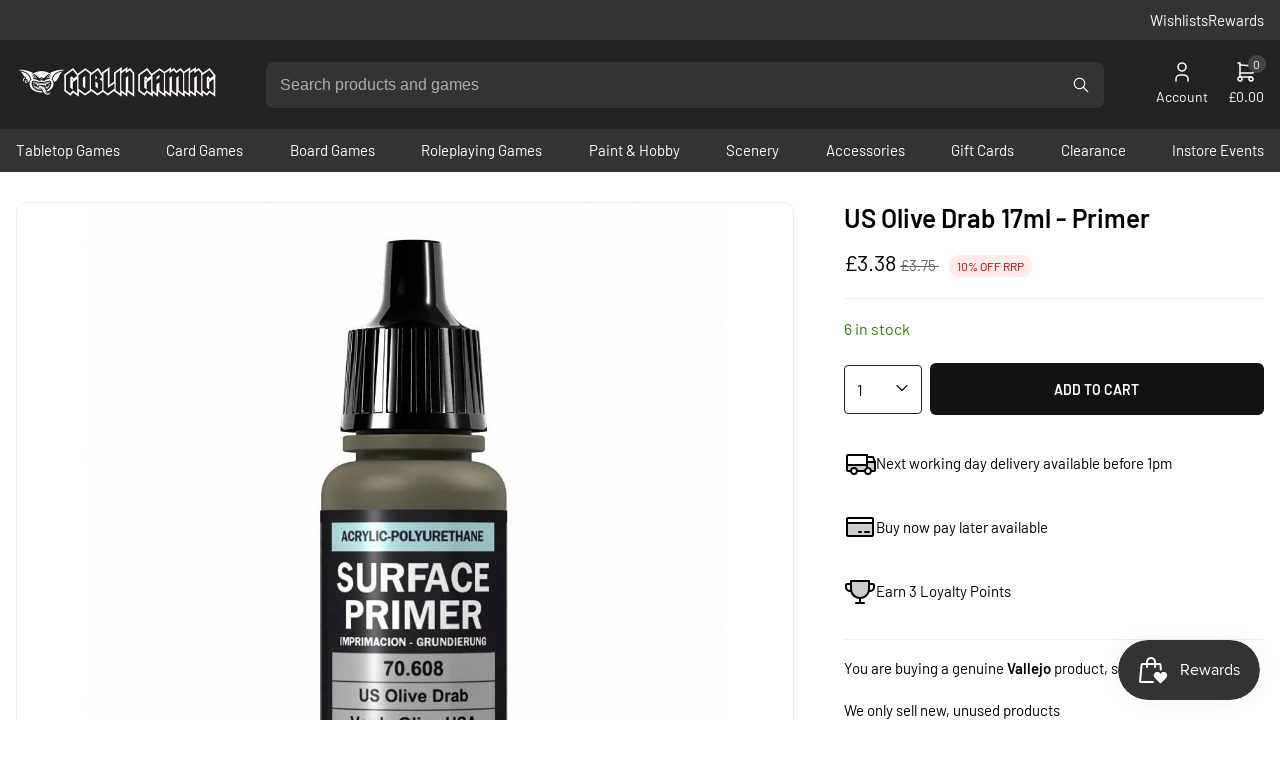

--- FILE ---
content_type: text/html; charset=utf-8
request_url: https://www.goblingaming.co.uk/products/vallejo-polyurethane-primer-us-olive-drab-17ml
body_size: 39056
content:
<!doctype html>
<html lang="en">
  <head>
    <meta charset="utf-8">
    <meta name="viewport" content="width=device-width,initial-scale=1">
    <meta name="theme-color" content="">

    <link rel="canonical" href="https://www.goblingaming.co.uk/products/vallejo-polyurethane-primer-us-olive-drab-17ml">
    <link rel="preconnect" href="https://cdn.shopify.com" crossorigin><link rel="icon" type="image/png" href="//www.goblingaming.co.uk/cdn/shop/files/favicon_54e1ab2d-5ba1-45c0-9999-2c05dc77c8e7.png?crop=center&height=32&v=1737109201&width=32"><title>Vallejo US Olive Drab 17ml - Primer - Acrylic Paint - VAL70608</title>

    
      <meta name="description" content="Buy Cheap Vallejo Acrylic Primer Now, Get 10% Discount Off RRP - Free UK Delivery Over £75 - Same Day Dispatch In Stock Orders - Royal Mail Service Available At Checkout 1 Primer – US Olive Drab bottle contains: 17ml of acrylic primer Avoid mixing with alcohol or other solvents. Suitable for regular brush and airbrush ">
    

    <meta property="og:site_name" content="Goblin Gaming">
<meta property="og:url" content="https://www.goblingaming.co.uk/products/vallejo-polyurethane-primer-us-olive-drab-17ml">
<meta property="og:title" content="US Olive Drab 17ml - Primer">
<meta property="og:type" content="product">
<meta property="og:description" content="Buy Cheap Vallejo Acrylic Primer Now, Get 10% Discount Off RRP - Free UK Delivery Over £75 - Same Day Dispatch In Stock Orders - Royal Mail Service Available At Checkout 1 Primer – US Olive Drab bottle contains: 17ml of acrylic primer Avoid mixing with alcohol or other solvents. Suitable for regular brush and airbrush "><meta property="og:price:amount" content="3.38">
  <meta property="og:price:currency" content="GBP"><meta property="og:image" content="http://www.goblingaming.co.uk/cdn/shop/products/us-olive-drab-17ml-polyurethane-primer-acrylic-pai.jpg?v=1560797867&width=1200">
<meta property="og:image:secure_url" content="https://www.goblingaming.co.uk/cdn/shop/products/us-olive-drab-17ml-polyurethane-primer-acrylic-pai.jpg?v=1560797867&width=1200">
<meta name="twitter:card" content="summary_large_image">
<meta name="twitter:title" content="US Olive Drab 17ml - Primer">
<meta name="twitter:description" content="Buy Cheap Vallejo Acrylic Primer Now, Get 10% Discount Off RRP - Free UK Delivery Over £75 - Same Day Dispatch In Stock Orders - Royal Mail Service Available At Checkout 1 Primer – US Olive Drab bottle contains: 17ml of acrylic primer Avoid mixing with alcohol or other solvents. Suitable for regular brush and airbrush ">


    <link href="//www.goblingaming.co.uk/cdn/shop/t/96/assets/base.css?v=6923291534828028631739359687" rel="stylesheet" type="text/css" media="all" />


    <style data-shopify>
      @font-face {
  font-family: Barlow;
  font-weight: 400;
  font-style: normal;
  font-display: swap;
  src: url("//www.goblingaming.co.uk/cdn/fonts/barlow/barlow_n4.038c60d7ea9ddb238b2f64ba6f463ba6c0b5e5ad.woff2") format("woff2"),
       url("//www.goblingaming.co.uk/cdn/fonts/barlow/barlow_n4.074a9f2b990b38aec7d56c68211821e455b6d075.woff") format("woff");
}

      @font-face {
  font-family: Barlow;
  font-weight: 600;
  font-style: normal;
  font-display: swap;
  src: url("//www.goblingaming.co.uk/cdn/fonts/barlow/barlow_n6.329f582a81f63f125e63c20a5a80ae9477df68e1.woff2") format("woff2"),
       url("//www.goblingaming.co.uk/cdn/fonts/barlow/barlow_n6.0163402e36247bcb8b02716880d0b39568412e9e.woff") format("woff");
}


      @font-face {
  font-family: Barlow;
  font-weight: 700;
  font-style: normal;
  font-display: swap;
  src: url("//www.goblingaming.co.uk/cdn/fonts/barlow/barlow_n7.691d1d11f150e857dcbc1c10ef03d825bc378d81.woff2") format("woff2"),
       url("//www.goblingaming.co.uk/cdn/fonts/barlow/barlow_n7.4fdbb1cb7da0e2c2f88492243ffa2b4f91924840.woff") format("woff");
}

      @font-face {
  font-family: Barlow;
  font-weight: 400;
  font-style: italic;
  font-display: swap;
  src: url("//www.goblingaming.co.uk/cdn/fonts/barlow/barlow_i4.8c59b6445f83f078b3520bad98b24d859431b377.woff2") format("woff2"),
       url("//www.goblingaming.co.uk/cdn/fonts/barlow/barlow_i4.bf7e6d69237bd02188410034976892368fd014c0.woff") format("woff");
}

      @font-face {
  font-family: Barlow;
  font-weight: 700;
  font-style: italic;
  font-display: swap;
  src: url("//www.goblingaming.co.uk/cdn/fonts/barlow/barlow_i7.50e19d6cc2ba5146fa437a5a7443c76d5d730103.woff2") format("woff2"),
       url("//www.goblingaming.co.uk/cdn/fonts/barlow/barlow_i7.47e9f98f1b094d912e6fd631cc3fe93d9f40964f.woff") format("woff");
}


      
        :root,
        .color-scheme-1 {
          --color-background: 248,248,248;

        
          --gradient-background: #f8f8f8;
        

        

        --color-accent: 51,51,51;
        --color-foreground: 34,34,34;
        --color-background-contrast: 184,184,184;
        --color-button: 18,18,18;
        --color-button-text: 255,255,255;
        --color-secondary-button: 248,248,248;
        --color-secondary-button-text: 0,0,0;
        --color-link: 18,18,18;
      }
      
        
        .color-scheme-2 {
          --color-background: 34,34,34;

        
          --gradient-background: #222222;
        

        

        --color-accent: 51,51,51;
        --color-foreground: 255,255,255;
        --color-background-contrast: 47,47,47;
        --color-button: 18,18,18;
        --color-button-text: 255,255,255;
        --color-secondary-button: 34,34,34;
        --color-secondary-button-text: 0,0,0;
        --color-link: 255,255,255;
      }
      

      .nonebody, .color-scheme-1, .color-scheme-2 {
        color: rgb(var(--color-foreground));
        background-color: rgb(var(--color-background));
      }

      :root {
        --font-body-family: Barlow, sans-serif;
        --font-body-style: normal;
        --font-body-weight: 400;
        --font-body-weight-bold: 700;

        --font-heading-family: Barlow, sans-serif;
        --font-heading-style: normal;
        --font-heading-weight: 600;

        --font-body-scale: 1.0;
        --font-heading-scale: 1.0;

        --page-width: 130rem;
        --page-width-margin: 0rem;

        --spacing-sections-desktop: 32px;
        --spacing-sections-mobile: 22px;

        --grid-desktop-vertical-spacing: 16px;
        --grid-desktop-horizontal-spacing: 16px;
        --grid-mobile-vertical-spacing: 8px;
        --grid-mobile-horizontal-spacing: 8px;
      }
    </style>

    <script>window.performance && window.performance.mark && window.performance.mark('shopify.content_for_header.start');</script><meta name="google-site-verification" content="Z2-Su0xTG1msk4ZMlzI9f4IPQGXitt_OViKgWF2YfXU">
<meta id="shopify-digital-wallet" name="shopify-digital-wallet" content="/2219474990/digital_wallets/dialog">
<meta name="shopify-checkout-api-token" content="ed6bf0eef63970ed663edad49db6d060">
<meta id="in-context-paypal-metadata" data-shop-id="2219474990" data-venmo-supported="false" data-environment="production" data-locale="en_US" data-paypal-v4="true" data-currency="GBP">
<link rel="alternate" type="application/json+oembed" href="https://www.goblingaming.co.uk/products/vallejo-polyurethane-primer-us-olive-drab-17ml.oembed">
<script async="async" src="/checkouts/internal/preloads.js?locale=en-GB"></script>
<script id="apple-pay-shop-capabilities" type="application/json">{"shopId":2219474990,"countryCode":"GB","currencyCode":"GBP","merchantCapabilities":["supports3DS"],"merchantId":"gid:\/\/shopify\/Shop\/2219474990","merchantName":"Goblin Gaming","requiredBillingContactFields":["postalAddress","email"],"requiredShippingContactFields":["postalAddress","email"],"shippingType":"shipping","supportedNetworks":["visa","maestro","masterCard"],"total":{"type":"pending","label":"Goblin Gaming","amount":"1.00"},"shopifyPaymentsEnabled":true,"supportsSubscriptions":true}</script>
<script id="shopify-features" type="application/json">{"accessToken":"ed6bf0eef63970ed663edad49db6d060","betas":["rich-media-storefront-analytics"],"domain":"www.goblingaming.co.uk","predictiveSearch":true,"shopId":2219474990,"locale":"en"}</script>
<script>var Shopify = Shopify || {};
Shopify.shop = "goblin-gaming-uk.myshopify.com";
Shopify.locale = "en";
Shopify.currency = {"active":"GBP","rate":"1.0"};
Shopify.country = "GB";
Shopify.theme = {"name":"New Theme","id":176154902906,"schema_name":"Blank Shopify Theme","schema_version":"1.0.0","theme_store_id":null,"role":"main"};
Shopify.theme.handle = "null";
Shopify.theme.style = {"id":null,"handle":null};
Shopify.cdnHost = "www.goblingaming.co.uk/cdn";
Shopify.routes = Shopify.routes || {};
Shopify.routes.root = "/";</script>
<script type="module">!function(o){(o.Shopify=o.Shopify||{}).modules=!0}(window);</script>
<script>!function(o){function n(){var o=[];function n(){o.push(Array.prototype.slice.apply(arguments))}return n.q=o,n}var t=o.Shopify=o.Shopify||{};t.loadFeatures=n(),t.autoloadFeatures=n()}(window);</script>
<script id="shop-js-analytics" type="application/json">{"pageType":"product"}</script>
<script defer="defer" async type="module" src="//www.goblingaming.co.uk/cdn/shopifycloud/shop-js/modules/v2/client.init-shop-cart-sync_C5BV16lS.en.esm.js"></script>
<script defer="defer" async type="module" src="//www.goblingaming.co.uk/cdn/shopifycloud/shop-js/modules/v2/chunk.common_CygWptCX.esm.js"></script>
<script type="module">
  await import("//www.goblingaming.co.uk/cdn/shopifycloud/shop-js/modules/v2/client.init-shop-cart-sync_C5BV16lS.en.esm.js");
await import("//www.goblingaming.co.uk/cdn/shopifycloud/shop-js/modules/v2/chunk.common_CygWptCX.esm.js");

  window.Shopify.SignInWithShop?.initShopCartSync?.({"fedCMEnabled":true,"windoidEnabled":true});

</script>
<script>(function() {
  var isLoaded = false;
  function asyncLoad() {
    if (isLoaded) return;
    isLoaded = true;
    var urls = ["https:\/\/ecommplugins-scripts.trustpilot.com\/v2.1\/js\/header.min.js?settings=eyJrZXkiOiJxYlowNUZEdFdJeFpBTU5EIiwicyI6InNrdSJ9\u0026shop=goblin-gaming-uk.myshopify.com","https:\/\/ecommplugins-scripts.trustpilot.com\/v2.1\/js\/success.min.js?settings=eyJrZXkiOiJxYlowNUZEdFdJeFpBTU5EIiwicyI6InNrdSIsInQiOlsib3JkZXJzL2Z1bGZpbGxlZCJdLCJ2IjoiIiwiYSI6IlNob3BpZnktMjAyMC0wMSJ9\u0026shop=goblin-gaming-uk.myshopify.com","https:\/\/ecommplugins-trustboxsettings.trustpilot.com\/goblin-gaming-uk.myshopify.com.js?settings=1741611201584\u0026shop=goblin-gaming-uk.myshopify.com"];
    for (var i = 0; i < urls.length; i++) {
      var s = document.createElement('script');
      s.type = 'text/javascript';
      s.async = true;
      s.src = urls[i];
      var x = document.getElementsByTagName('script')[0];
      x.parentNode.insertBefore(s, x);
    }
  };
  if(window.attachEvent) {
    window.attachEvent('onload', asyncLoad);
  } else {
    window.addEventListener('load', asyncLoad, false);
  }
})();</script>
<script id="__st">var __st={"a":2219474990,"offset":0,"reqid":"dc36649c-411c-4c85-a792-d1813b464115-1768749516","pageurl":"www.goblingaming.co.uk\/products\/vallejo-polyurethane-primer-us-olive-drab-17ml","u":"1b3e27ff4cd8","p":"product","rtyp":"product","rid":1844214562862};</script>
<script>window.ShopifyPaypalV4VisibilityTracking = true;</script>
<script id="captcha-bootstrap">!function(){'use strict';const t='contact',e='account',n='new_comment',o=[[t,t],['blogs',n],['comments',n],[t,'customer']],c=[[e,'customer_login'],[e,'guest_login'],[e,'recover_customer_password'],[e,'create_customer']],r=t=>t.map((([t,e])=>`form[action*='/${t}']:not([data-nocaptcha='true']) input[name='form_type'][value='${e}']`)).join(','),a=t=>()=>t?[...document.querySelectorAll(t)].map((t=>t.form)):[];function s(){const t=[...o],e=r(t);return a(e)}const i='password',u='form_key',d=['recaptcha-v3-token','g-recaptcha-response','h-captcha-response',i],f=()=>{try{return window.sessionStorage}catch{return}},m='__shopify_v',_=t=>t.elements[u];function p(t,e,n=!1){try{const o=window.sessionStorage,c=JSON.parse(o.getItem(e)),{data:r}=function(t){const{data:e,action:n}=t;return t[m]||n?{data:e,action:n}:{data:t,action:n}}(c);for(const[e,n]of Object.entries(r))t.elements[e]&&(t.elements[e].value=n);n&&o.removeItem(e)}catch(o){console.error('form repopulation failed',{error:o})}}const l='form_type',E='cptcha';function T(t){t.dataset[E]=!0}const w=window,h=w.document,L='Shopify',v='ce_forms',y='captcha';let A=!1;((t,e)=>{const n=(g='f06e6c50-85a8-45c8-87d0-21a2b65856fe',I='https://cdn.shopify.com/shopifycloud/storefront-forms-hcaptcha/ce_storefront_forms_captcha_hcaptcha.v1.5.2.iife.js',D={infoText:'Protected by hCaptcha',privacyText:'Privacy',termsText:'Terms'},(t,e,n)=>{const o=w[L][v],c=o.bindForm;if(c)return c(t,g,e,D).then(n);var r;o.q.push([[t,g,e,D],n]),r=I,A||(h.body.append(Object.assign(h.createElement('script'),{id:'captcha-provider',async:!0,src:r})),A=!0)});var g,I,D;w[L]=w[L]||{},w[L][v]=w[L][v]||{},w[L][v].q=[],w[L][y]=w[L][y]||{},w[L][y].protect=function(t,e){n(t,void 0,e),T(t)},Object.freeze(w[L][y]),function(t,e,n,w,h,L){const[v,y,A,g]=function(t,e,n){const i=e?o:[],u=t?c:[],d=[...i,...u],f=r(d),m=r(i),_=r(d.filter((([t,e])=>n.includes(e))));return[a(f),a(m),a(_),s()]}(w,h,L),I=t=>{const e=t.target;return e instanceof HTMLFormElement?e:e&&e.form},D=t=>v().includes(t);t.addEventListener('submit',(t=>{const e=I(t);if(!e)return;const n=D(e)&&!e.dataset.hcaptchaBound&&!e.dataset.recaptchaBound,o=_(e),c=g().includes(e)&&(!o||!o.value);(n||c)&&t.preventDefault(),c&&!n&&(function(t){try{if(!f())return;!function(t){const e=f();if(!e)return;const n=_(t);if(!n)return;const o=n.value;o&&e.removeItem(o)}(t);const e=Array.from(Array(32),(()=>Math.random().toString(36)[2])).join('');!function(t,e){_(t)||t.append(Object.assign(document.createElement('input'),{type:'hidden',name:u})),t.elements[u].value=e}(t,e),function(t,e){const n=f();if(!n)return;const o=[...t.querySelectorAll(`input[type='${i}']`)].map((({name:t})=>t)),c=[...d,...o],r={};for(const[a,s]of new FormData(t).entries())c.includes(a)||(r[a]=s);n.setItem(e,JSON.stringify({[m]:1,action:t.action,data:r}))}(t,e)}catch(e){console.error('failed to persist form',e)}}(e),e.submit())}));const S=(t,e)=>{t&&!t.dataset[E]&&(n(t,e.some((e=>e===t))),T(t))};for(const o of['focusin','change'])t.addEventListener(o,(t=>{const e=I(t);D(e)&&S(e,y())}));const B=e.get('form_key'),M=e.get(l),P=B&&M;t.addEventListener('DOMContentLoaded',(()=>{const t=y();if(P)for(const e of t)e.elements[l].value===M&&p(e,B);[...new Set([...A(),...v().filter((t=>'true'===t.dataset.shopifyCaptcha))])].forEach((e=>S(e,t)))}))}(h,new URLSearchParams(w.location.search),n,t,e,['guest_login'])})(!0,!0)}();</script>
<script integrity="sha256-4kQ18oKyAcykRKYeNunJcIwy7WH5gtpwJnB7kiuLZ1E=" data-source-attribution="shopify.loadfeatures" defer="defer" src="//www.goblingaming.co.uk/cdn/shopifycloud/storefront/assets/storefront/load_feature-a0a9edcb.js" crossorigin="anonymous"></script>
<script data-source-attribution="shopify.dynamic_checkout.dynamic.init">var Shopify=Shopify||{};Shopify.PaymentButton=Shopify.PaymentButton||{isStorefrontPortableWallets:!0,init:function(){window.Shopify.PaymentButton.init=function(){};var t=document.createElement("script");t.src="https://www.goblingaming.co.uk/cdn/shopifycloud/portable-wallets/latest/portable-wallets.en.js",t.type="module",document.head.appendChild(t)}};
</script>
<script data-source-attribution="shopify.dynamic_checkout.buyer_consent">
  function portableWalletsHideBuyerConsent(e){var t=document.getElementById("shopify-buyer-consent"),n=document.getElementById("shopify-subscription-policy-button");t&&n&&(t.classList.add("hidden"),t.setAttribute("aria-hidden","true"),n.removeEventListener("click",e))}function portableWalletsShowBuyerConsent(e){var t=document.getElementById("shopify-buyer-consent"),n=document.getElementById("shopify-subscription-policy-button");t&&n&&(t.classList.remove("hidden"),t.removeAttribute("aria-hidden"),n.addEventListener("click",e))}window.Shopify?.PaymentButton&&(window.Shopify.PaymentButton.hideBuyerConsent=portableWalletsHideBuyerConsent,window.Shopify.PaymentButton.showBuyerConsent=portableWalletsShowBuyerConsent);
</script>
<script data-source-attribution="shopify.dynamic_checkout.cart.bootstrap">document.addEventListener("DOMContentLoaded",(function(){function t(){return document.querySelector("shopify-accelerated-checkout-cart, shopify-accelerated-checkout")}if(t())Shopify.PaymentButton.init();else{new MutationObserver((function(e,n){t()&&(Shopify.PaymentButton.init(),n.disconnect())})).observe(document.body,{childList:!0,subtree:!0})}}));
</script>
<script id='scb4127' type='text/javascript' async='' src='https://www.goblingaming.co.uk/cdn/shopifycloud/privacy-banner/storefront-banner.js'></script><link id="shopify-accelerated-checkout-styles" rel="stylesheet" media="screen" href="https://www.goblingaming.co.uk/cdn/shopifycloud/portable-wallets/latest/accelerated-checkout-backwards-compat.css" crossorigin="anonymous">
<style id="shopify-accelerated-checkout-cart">
        #shopify-buyer-consent {
  margin-top: 1em;
  display: inline-block;
  width: 100%;
}

#shopify-buyer-consent.hidden {
  display: none;
}

#shopify-subscription-policy-button {
  background: none;
  border: none;
  padding: 0;
  text-decoration: underline;
  font-size: inherit;
  cursor: pointer;
}

#shopify-subscription-policy-button::before {
  box-shadow: none;
}

      </style>

<script>window.performance && window.performance.mark && window.performance.mark('shopify.content_for_header.end');</script>

    <!-- Google tag (gtag.js) -->
    <script async src="https://www.googletagmanager.com/gtag/js?id=AW-962003484"></script>
    <script>
      window.dataLayer = window.dataLayer || [];
      function gtag(){dataLayer.push(arguments);}
      gtag('js', new Date());

      gtag('config', 'AW-962003484');
    </script>

    <script type="text/javascript">
      (function(c,l,a,r,i,t,y){
          c[a]=c[a]||function(){(c[a].q=c[a].q||[]).push(arguments)};
          t=l.createElement(r);t.async=1;t.src="https://www.clarity.ms/tag/"+i;
          y=l.getElementsByTagName(r)[0];y.parentNode.insertBefore(t,y);
      })(window, document, "clarity", "script", "hj8v4dqxyw");
    </script>

    <script type="application/ld+json">
      {
        "@context": "https://schema.org",
        "@type": "Organization",
        "name": "Goblin Gaming",
        "url": "https://www.goblingaming.co.uk/",
        "logo": "https://cdn.shopify.com/s/files/1/0022/1947/4990/files/social-image.png?v=1737728661",
        "sameAs": [
          "https://www.facebook.com/goblingamingUK",
          "https://x.com/goblingaminguk",
          "https://www.instagram.com/goblingaminguk"
        ]
      }
    </script>
  <!-- BEGIN app block: shopify://apps/judge-me-reviews/blocks/judgeme_core/61ccd3b1-a9f2-4160-9fe9-4fec8413e5d8 --><!-- Start of Judge.me Core -->






<link rel="dns-prefetch" href="https://cdnwidget.judge.me">
<link rel="dns-prefetch" href="https://cdn.judge.me">
<link rel="dns-prefetch" href="https://cdn1.judge.me">
<link rel="dns-prefetch" href="https://api.judge.me">

<script data-cfasync='false' class='jdgm-settings-script'>window.jdgmSettings={"pagination":5,"disable_web_reviews":false,"badge_no_review_text":"No reviews","badge_n_reviews_text":"{{ n }} review/reviews","hide_badge_preview_if_no_reviews":true,"badge_hide_text":false,"enforce_center_preview_badge":false,"widget_title":"Customer Reviews","widget_open_form_text":"Write a review","widget_close_form_text":"Cancel review","widget_refresh_page_text":"Refresh page","widget_summary_text":"Based on {{ number_of_reviews }} review/reviews","widget_no_review_text":"Be the first to write a review","widget_name_field_text":"Display name","widget_verified_name_field_text":"Verified Name (public)","widget_name_placeholder_text":"Display name","widget_required_field_error_text":"This field is required.","widget_email_field_text":"Email address","widget_verified_email_field_text":"Verified Email (private, can not be edited)","widget_email_placeholder_text":"Your email address","widget_email_field_error_text":"Please enter a valid email address.","widget_rating_field_text":"Rating","widget_review_title_field_text":"Review Title","widget_review_title_placeholder_text":"Give your review a title","widget_review_body_field_text":"Review content","widget_review_body_placeholder_text":"Start writing here...","widget_pictures_field_text":"Picture/Video (optional)","widget_submit_review_text":"Submit Review","widget_submit_verified_review_text":"Submit Verified Review","widget_submit_success_msg_with_auto_publish":"Thank you! Please refresh the page in a few moments to see your review. You can remove or edit your review by logging into \u003ca href='https://judge.me/login' target='_blank' rel='nofollow noopener'\u003eJudge.me\u003c/a\u003e","widget_submit_success_msg_no_auto_publish":"Thank you! Your review will be published as soon as it is approved by the shop admin. You can remove or edit your review by logging into \u003ca href='https://judge.me/login' target='_blank' rel='nofollow noopener'\u003eJudge.me\u003c/a\u003e","widget_show_default_reviews_out_of_total_text":"Showing {{ n_reviews_shown }} out of {{ n_reviews }} reviews.","widget_show_all_link_text":"Show all","widget_show_less_link_text":"Show less","widget_author_said_text":"{{ reviewer_name }} said:","widget_days_text":"{{ n }} days ago","widget_weeks_text":"{{ n }} week/weeks ago","widget_months_text":"{{ n }} month/months ago","widget_years_text":"{{ n }} year/years ago","widget_yesterday_text":"Yesterday","widget_today_text":"Today","widget_replied_text":"\u003e\u003e {{ shop_name }} replied:","widget_read_more_text":"Read more","widget_reviewer_name_as_initial":"","widget_rating_filter_color":"#fbcd0a","widget_rating_filter_see_all_text":"See all reviews","widget_sorting_most_recent_text":"Most Recent","widget_sorting_highest_rating_text":"Highest Rating","widget_sorting_lowest_rating_text":"Lowest Rating","widget_sorting_with_pictures_text":"Only Pictures","widget_sorting_most_helpful_text":"Most Helpful","widget_open_question_form_text":"Ask a question","widget_reviews_subtab_text":"Reviews","widget_questions_subtab_text":"Questions","widget_question_label_text":"Question","widget_answer_label_text":"Answer","widget_question_placeholder_text":"Write your question here","widget_submit_question_text":"Submit Question","widget_question_submit_success_text":"Thank you for your question! We will notify you once it gets answered.","verified_badge_text":"Verified","verified_badge_bg_color":"","verified_badge_text_color":"","verified_badge_placement":"left-of-reviewer-name","widget_review_max_height":"","widget_hide_border":false,"widget_social_share":false,"widget_thumb":false,"widget_review_location_show":false,"widget_location_format":"","all_reviews_include_out_of_store_products":true,"all_reviews_out_of_store_text":"(out of store)","all_reviews_pagination":100,"all_reviews_product_name_prefix_text":"about","enable_review_pictures":true,"enable_question_anwser":false,"widget_theme":"default","review_date_format":"dd/mm/yy","default_sort_method":"most-recent","widget_product_reviews_subtab_text":"Product Reviews","widget_shop_reviews_subtab_text":"Shop Reviews","widget_other_products_reviews_text":"Reviews for other products","widget_store_reviews_subtab_text":"Store reviews","widget_no_store_reviews_text":"This store hasn't received any reviews yet","widget_web_restriction_product_reviews_text":"This product hasn't received any reviews yet","widget_no_items_text":"No items found","widget_show_more_text":"Show more","widget_write_a_store_review_text":"Write a Store Review","widget_other_languages_heading":"Reviews in Other Languages","widget_translate_review_text":"Translate review to {{ language }}","widget_translating_review_text":"Translating...","widget_show_original_translation_text":"Show original ({{ language }})","widget_translate_review_failed_text":"Review couldn't be translated.","widget_translate_review_retry_text":"Retry","widget_translate_review_try_again_later_text":"Try again later","show_product_url_for_grouped_product":false,"widget_sorting_pictures_first_text":"Pictures First","show_pictures_on_all_rev_page_mobile":false,"show_pictures_on_all_rev_page_desktop":false,"floating_tab_hide_mobile_install_preference":false,"floating_tab_button_name":"★ Reviews","floating_tab_title":"Let customers speak for us","floating_tab_button_color":"","floating_tab_button_background_color":"","floating_tab_url":"","floating_tab_url_enabled":false,"floating_tab_tab_style":"text","all_reviews_text_badge_text":"Customers rate us {{ shop.metafields.judgeme.all_reviews_rating | round: 1 }}/5 based on {{ shop.metafields.judgeme.all_reviews_count }} reviews.","all_reviews_text_badge_text_branded_style":"{{ shop.metafields.judgeme.all_reviews_rating | round: 1 }} out of 5 stars based on {{ shop.metafields.judgeme.all_reviews_count }} reviews","is_all_reviews_text_badge_a_link":false,"show_stars_for_all_reviews_text_badge":false,"all_reviews_text_badge_url":"","all_reviews_text_style":"branded","all_reviews_text_color_style":"judgeme_brand_color","all_reviews_text_color":"#108474","all_reviews_text_show_jm_brand":false,"featured_carousel_show_header":true,"featured_carousel_title":"Let customers speak for us","testimonials_carousel_title":"Customers are saying","videos_carousel_title":"Real customer stories","cards_carousel_title":"Customers are saying","featured_carousel_count_text":"from {{ n }} reviews","featured_carousel_add_link_to_all_reviews_page":false,"featured_carousel_url":"","featured_carousel_show_images":true,"featured_carousel_autoslide_interval":5,"featured_carousel_arrows_on_the_sides":false,"featured_carousel_height":250,"featured_carousel_width":80,"featured_carousel_image_size":0,"featured_carousel_image_height":250,"featured_carousel_arrow_color":"#eeeeee","verified_count_badge_style":"branded","verified_count_badge_orientation":"horizontal","verified_count_badge_color_style":"judgeme_brand_color","verified_count_badge_color":"#108474","is_verified_count_badge_a_link":false,"verified_count_badge_url":"","verified_count_badge_show_jm_brand":true,"widget_rating_preset_default":5,"widget_first_sub_tab":"product-reviews","widget_show_histogram":true,"widget_histogram_use_custom_color":false,"widget_pagination_use_custom_color":false,"widget_star_use_custom_color":false,"widget_verified_badge_use_custom_color":false,"widget_write_review_use_custom_color":false,"picture_reminder_submit_button":"Upload Pictures","enable_review_videos":false,"mute_video_by_default":false,"widget_sorting_videos_first_text":"Videos First","widget_review_pending_text":"Pending","featured_carousel_items_for_large_screen":3,"social_share_options_order":"Facebook,Twitter","remove_microdata_snippet":true,"disable_json_ld":false,"enable_json_ld_products":false,"preview_badge_show_question_text":false,"preview_badge_no_question_text":"No questions","preview_badge_n_question_text":"{{ number_of_questions }} question/questions","qa_badge_show_icon":false,"qa_badge_position":"below","remove_judgeme_branding":true,"widget_add_search_bar":false,"widget_search_bar_placeholder":"Search","widget_sorting_verified_only_text":"Verified only","featured_carousel_theme":"default","featured_carousel_show_rating":true,"featured_carousel_show_title":true,"featured_carousel_show_body":true,"featured_carousel_show_date":false,"featured_carousel_show_reviewer":true,"featured_carousel_show_product":false,"featured_carousel_header_background_color":"#108474","featured_carousel_header_text_color":"#ffffff","featured_carousel_name_product_separator":"reviewed","featured_carousel_full_star_background":"#108474","featured_carousel_empty_star_background":"#dadada","featured_carousel_vertical_theme_background":"#f9fafb","featured_carousel_verified_badge_enable":true,"featured_carousel_verified_badge_color":"#108474","featured_carousel_border_style":"round","featured_carousel_review_line_length_limit":3,"featured_carousel_more_reviews_button_text":"Read more reviews","featured_carousel_view_product_button_text":"View product","all_reviews_page_load_reviews_on":"scroll","all_reviews_page_load_more_text":"Load More Reviews","disable_fb_tab_reviews":false,"enable_ajax_cdn_cache":false,"widget_advanced_speed_features":5,"widget_public_name_text":"displayed publicly like","default_reviewer_name":"John Smith","default_reviewer_name_has_non_latin":true,"widget_reviewer_anonymous":"Anonymous","medals_widget_title":"Judge.me Review Medals","medals_widget_background_color":"#f9fafb","medals_widget_position":"footer_all_pages","medals_widget_border_color":"#f9fafb","medals_widget_verified_text_position":"left","medals_widget_use_monochromatic_version":false,"medals_widget_elements_color":"#108474","show_reviewer_avatar":true,"widget_invalid_yt_video_url_error_text":"Not a YouTube video URL","widget_max_length_field_error_text":"Please enter no more than {0} characters.","widget_show_country_flag":false,"widget_show_collected_via_shop_app":true,"widget_verified_by_shop_badge_style":"light","widget_verified_by_shop_text":"Verified by Shop","widget_show_photo_gallery":true,"widget_load_with_code_splitting":true,"widget_ugc_install_preference":false,"widget_ugc_title":"Made by us, Shared by you","widget_ugc_subtitle":"Tag us to see your picture featured in our page","widget_ugc_arrows_color":"#ffffff","widget_ugc_primary_button_text":"Buy Now","widget_ugc_primary_button_background_color":"#108474","widget_ugc_primary_button_text_color":"#ffffff","widget_ugc_primary_button_border_width":"0","widget_ugc_primary_button_border_style":"none","widget_ugc_primary_button_border_color":"#108474","widget_ugc_primary_button_border_radius":"25","widget_ugc_secondary_button_text":"Load More","widget_ugc_secondary_button_background_color":"#ffffff","widget_ugc_secondary_button_text_color":"#108474","widget_ugc_secondary_button_border_width":"2","widget_ugc_secondary_button_border_style":"solid","widget_ugc_secondary_button_border_color":"#108474","widget_ugc_secondary_button_border_radius":"25","widget_ugc_reviews_button_text":"View Reviews","widget_ugc_reviews_button_background_color":"#ffffff","widget_ugc_reviews_button_text_color":"#108474","widget_ugc_reviews_button_border_width":"2","widget_ugc_reviews_button_border_style":"solid","widget_ugc_reviews_button_border_color":"#108474","widget_ugc_reviews_button_border_radius":"25","widget_ugc_reviews_button_link_to":"judgeme-reviews-page","widget_ugc_show_post_date":true,"widget_ugc_max_width":"800","widget_rating_metafield_value_type":true,"widget_primary_color":"#222222","widget_enable_secondary_color":false,"widget_secondary_color":"#edf5f5","widget_summary_average_rating_text":"{{ average_rating }} out of 5","widget_media_grid_title":"Customer photos \u0026 videos","widget_media_grid_see_more_text":"See more","widget_round_style":false,"widget_show_product_medals":true,"widget_verified_by_judgeme_text":"Verified by Judge.me","widget_show_store_medals":true,"widget_verified_by_judgeme_text_in_store_medals":"Verified by Judge.me","widget_media_field_exceed_quantity_message":"Sorry, we can only accept {{ max_media }} for one review.","widget_media_field_exceed_limit_message":"{{ file_name }} is too large, please select a {{ media_type }} less than {{ size_limit }}MB.","widget_review_submitted_text":"Review Submitted!","widget_question_submitted_text":"Question Submitted!","widget_close_form_text_question":"Cancel","widget_write_your_answer_here_text":"Write your answer here","widget_enabled_branded_link":true,"widget_show_collected_by_judgeme":false,"widget_reviewer_name_color":"","widget_write_review_text_color":"","widget_write_review_bg_color":"","widget_collected_by_judgeme_text":"collected by Judge.me","widget_pagination_type":"standard","widget_load_more_text":"Load More","widget_load_more_color":"#108474","widget_full_review_text":"Full Review","widget_read_more_reviews_text":"Read More Reviews","widget_read_questions_text":"Read Questions","widget_questions_and_answers_text":"Questions \u0026 Answers","widget_verified_by_text":"Verified by","widget_verified_text":"Verified","widget_number_of_reviews_text":"{{ number_of_reviews }} reviews","widget_back_button_text":"Back","widget_next_button_text":"Next","widget_custom_forms_filter_button":"Filters","custom_forms_style":"horizontal","widget_show_review_information":false,"how_reviews_are_collected":"How reviews are collected?","widget_show_review_keywords":false,"widget_gdpr_statement":"How we use your data: We'll only contact you about the review you left, and only if necessary. By submitting your review, you agree to Judge.me's \u003ca href='https://judge.me/terms' target='_blank' rel='nofollow noopener'\u003eterms\u003c/a\u003e, \u003ca href='https://judge.me/privacy' target='_blank' rel='nofollow noopener'\u003eprivacy\u003c/a\u003e and \u003ca href='https://judge.me/content-policy' target='_blank' rel='nofollow noopener'\u003econtent\u003c/a\u003e policies.","widget_multilingual_sorting_enabled":false,"widget_translate_review_content_enabled":false,"widget_translate_review_content_method":"manual","popup_widget_review_selection":"automatically_with_pictures","popup_widget_round_border_style":true,"popup_widget_show_title":true,"popup_widget_show_body":true,"popup_widget_show_reviewer":false,"popup_widget_show_product":true,"popup_widget_show_pictures":true,"popup_widget_use_review_picture":true,"popup_widget_show_on_home_page":true,"popup_widget_show_on_product_page":true,"popup_widget_show_on_collection_page":true,"popup_widget_show_on_cart_page":true,"popup_widget_position":"bottom_left","popup_widget_first_review_delay":5,"popup_widget_duration":5,"popup_widget_interval":5,"popup_widget_review_count":5,"popup_widget_hide_on_mobile":true,"review_snippet_widget_round_border_style":true,"review_snippet_widget_card_color":"#FFFFFF","review_snippet_widget_slider_arrows_background_color":"#FFFFFF","review_snippet_widget_slider_arrows_color":"#000000","review_snippet_widget_star_color":"#108474","show_product_variant":false,"all_reviews_product_variant_label_text":"Variant: ","widget_show_verified_branding":false,"widget_ai_summary_title":"Customers say","widget_ai_summary_disclaimer":"AI-powered review summary based on recent customer reviews","widget_show_ai_summary":false,"widget_show_ai_summary_bg":false,"widget_show_review_title_input":true,"redirect_reviewers_invited_via_email":"external_form","request_store_review_after_product_review":false,"request_review_other_products_in_order":false,"review_form_color_scheme":"default","review_form_corner_style":"square","review_form_star_color":{},"review_form_text_color":"#333333","review_form_background_color":"#ffffff","review_form_field_background_color":"#fafafa","review_form_button_color":{},"review_form_button_text_color":"#ffffff","review_form_modal_overlay_color":"#000000","review_content_screen_title_text":"How would you rate this product?","review_content_introduction_text":"We would love it if you would share a bit about your experience.","store_review_form_title_text":"How would you rate this store?","store_review_form_introduction_text":"We would love it if you would share a bit about your experience.","show_review_guidance_text":true,"one_star_review_guidance_text":"Poor","five_star_review_guidance_text":"Great","customer_information_screen_title_text":"About you","customer_information_introduction_text":"Please tell us more about you.","custom_questions_screen_title_text":"Your experience in more detail","custom_questions_introduction_text":"Here are a few questions to help us understand more about your experience.","review_submitted_screen_title_text":"Thanks for your review!","review_submitted_screen_thank_you_text":"We are processing it and it will appear on the store soon.","review_submitted_screen_email_verification_text":"Please confirm your email by clicking the link we just sent you. This helps us keep reviews authentic.","review_submitted_request_store_review_text":"Would you like to share your experience of shopping with us?","review_submitted_review_other_products_text":"Would you like to review these products?","store_review_screen_title_text":"Would you like to share your experience of shopping with us?","store_review_introduction_text":"We value your feedback and use it to improve. Please share any thoughts or suggestions you have.","reviewer_media_screen_title_picture_text":"Share a picture","reviewer_media_introduction_picture_text":"Upload a photo to support your review.","reviewer_media_screen_title_video_text":"Share a video","reviewer_media_introduction_video_text":"Upload a video to support your review.","reviewer_media_screen_title_picture_or_video_text":"Share a picture or video","reviewer_media_introduction_picture_or_video_text":"Upload a photo or video to support your review.","reviewer_media_youtube_url_text":"Paste your Youtube URL here","advanced_settings_next_step_button_text":"Next","advanced_settings_close_review_button_text":"Close","modal_write_review_flow":false,"write_review_flow_required_text":"Required","write_review_flow_privacy_message_text":"We respect your privacy.","write_review_flow_anonymous_text":"Post review as anonymous","write_review_flow_visibility_text":"This won't be visible to other customers.","write_review_flow_multiple_selection_help_text":"Select as many as you like","write_review_flow_single_selection_help_text":"Select one option","write_review_flow_required_field_error_text":"This field is required","write_review_flow_invalid_email_error_text":"Please enter a valid email address","write_review_flow_max_length_error_text":"Max. {{ max_length }} characters.","write_review_flow_media_upload_text":"\u003cb\u003eClick to upload\u003c/b\u003e or drag and drop","write_review_flow_gdpr_statement":"We'll only contact you about your review if necessary. By submitting your review, you agree to our \u003ca href='https://judge.me/terms' target='_blank' rel='nofollow noopener'\u003eterms and conditions\u003c/a\u003e and \u003ca href='https://judge.me/privacy' target='_blank' rel='nofollow noopener'\u003eprivacy policy\u003c/a\u003e.","rating_only_reviews_enabled":false,"show_negative_reviews_help_screen":false,"new_review_flow_help_screen_rating_threshold":3,"negative_review_resolution_screen_title_text":"Tell us more","negative_review_resolution_text":"Your experience matters to us. If there were issues with your purchase, we're here to help. Feel free to reach out to us, we'd love the opportunity to make things right.","negative_review_resolution_button_text":"Contact us","negative_review_resolution_proceed_with_review_text":"Leave a review","negative_review_resolution_subject":"Issue with purchase from {{ shop_name }}.{{ order_name }}","preview_badge_collection_page_install_status":false,"widget_review_custom_css":".jdgm-write-rev-link,\n.jdgm-ask-question-btn {\n  border-radius: 8px;\nfont-weight: 600;\nfont-size: 14px;\nfont-family: Barlow, sans-serif;\ntext-transform: uppercase;\n}\n\n.jdgm-form__fieldset p {\ndisplay: none;\n}","preview_badge_custom_css":"","preview_badge_stars_count":"5-stars","featured_carousel_custom_css":"","floating_tab_custom_css":"","all_reviews_widget_custom_css":"","medals_widget_custom_css":"","verified_badge_custom_css":"","all_reviews_text_custom_css":"","transparency_badges_collected_via_store_invite":false,"transparency_badges_from_another_provider":false,"transparency_badges_collected_from_store_visitor":false,"transparency_badges_collected_by_verified_review_provider":false,"transparency_badges_earned_reward":false,"transparency_badges_collected_via_store_invite_text":"Review collected via store invitation","transparency_badges_from_another_provider_text":"Review collected from another provider","transparency_badges_collected_from_store_visitor_text":"Review collected from a store visitor","transparency_badges_written_in_google_text":"Review written in Google","transparency_badges_written_in_etsy_text":"Review written in Etsy","transparency_badges_written_in_shop_app_text":"Review written in Shop App","transparency_badges_earned_reward_text":"Review earned a reward for future purchase","product_review_widget_per_page":10,"widget_store_review_label_text":"Review about the store","checkout_comment_extension_title_on_product_page":"Customer Comments","checkout_comment_extension_num_latest_comment_show":5,"checkout_comment_extension_format":"name_and_timestamp","checkout_comment_customer_name":"last_initial","checkout_comment_comment_notification":true,"preview_badge_collection_page_install_preference":false,"preview_badge_home_page_install_preference":false,"preview_badge_product_page_install_preference":false,"review_widget_install_preference":"","review_carousel_install_preference":false,"floating_reviews_tab_install_preference":"none","verified_reviews_count_badge_install_preference":false,"all_reviews_text_install_preference":false,"review_widget_best_location":false,"judgeme_medals_install_preference":false,"review_widget_revamp_enabled":false,"review_widget_qna_enabled":false,"review_widget_header_theme":"minimal","review_widget_widget_title_enabled":true,"review_widget_header_text_size":"medium","review_widget_header_text_weight":"regular","review_widget_average_rating_style":"compact","review_widget_bar_chart_enabled":true,"review_widget_bar_chart_type":"numbers","review_widget_bar_chart_style":"standard","review_widget_expanded_media_gallery_enabled":false,"review_widget_reviews_section_theme":"standard","review_widget_image_style":"thumbnails","review_widget_review_image_ratio":"square","review_widget_stars_size":"medium","review_widget_verified_badge":"standard_text","review_widget_review_title_text_size":"medium","review_widget_review_text_size":"medium","review_widget_review_text_length":"medium","review_widget_number_of_columns_desktop":3,"review_widget_carousel_transition_speed":5,"review_widget_custom_questions_answers_display":"always","review_widget_button_text_color":"#FFFFFF","review_widget_text_color":"#000000","review_widget_lighter_text_color":"#7B7B7B","review_widget_corner_styling":"soft","review_widget_review_word_singular":"review","review_widget_review_word_plural":"reviews","review_widget_voting_label":"Helpful?","review_widget_shop_reply_label":"Reply from {{ shop_name }}:","review_widget_filters_title":"Filters","qna_widget_question_word_singular":"Question","qna_widget_question_word_plural":"Questions","qna_widget_answer_reply_label":"Answer from {{ answerer_name }}:","qna_content_screen_title_text":"Ask a question about this product","qna_widget_question_required_field_error_text":"Please enter your question.","qna_widget_flow_gdpr_statement":"We'll only contact you about your question if necessary. By submitting your question, you agree to our \u003ca href='https://judge.me/terms' target='_blank' rel='nofollow noopener'\u003eterms and conditions\u003c/a\u003e and \u003ca href='https://judge.me/privacy' target='_blank' rel='nofollow noopener'\u003eprivacy policy\u003c/a\u003e.","qna_widget_question_submitted_text":"Thanks for your question!","qna_widget_close_form_text_question":"Close","qna_widget_question_submit_success_text":"We’ll notify you by email when your question is answered.","all_reviews_widget_v2025_enabled":false,"all_reviews_widget_v2025_header_theme":"default","all_reviews_widget_v2025_widget_title_enabled":true,"all_reviews_widget_v2025_header_text_size":"medium","all_reviews_widget_v2025_header_text_weight":"regular","all_reviews_widget_v2025_average_rating_style":"compact","all_reviews_widget_v2025_bar_chart_enabled":true,"all_reviews_widget_v2025_bar_chart_type":"numbers","all_reviews_widget_v2025_bar_chart_style":"standard","all_reviews_widget_v2025_expanded_media_gallery_enabled":false,"all_reviews_widget_v2025_show_store_medals":true,"all_reviews_widget_v2025_show_photo_gallery":true,"all_reviews_widget_v2025_show_review_keywords":false,"all_reviews_widget_v2025_show_ai_summary":false,"all_reviews_widget_v2025_show_ai_summary_bg":false,"all_reviews_widget_v2025_add_search_bar":false,"all_reviews_widget_v2025_default_sort_method":"most-recent","all_reviews_widget_v2025_reviews_per_page":10,"all_reviews_widget_v2025_reviews_section_theme":"default","all_reviews_widget_v2025_image_style":"thumbnails","all_reviews_widget_v2025_review_image_ratio":"square","all_reviews_widget_v2025_stars_size":"medium","all_reviews_widget_v2025_verified_badge":"bold_badge","all_reviews_widget_v2025_review_title_text_size":"medium","all_reviews_widget_v2025_review_text_size":"medium","all_reviews_widget_v2025_review_text_length":"medium","all_reviews_widget_v2025_number_of_columns_desktop":3,"all_reviews_widget_v2025_carousel_transition_speed":5,"all_reviews_widget_v2025_custom_questions_answers_display":"always","all_reviews_widget_v2025_show_product_variant":false,"all_reviews_widget_v2025_show_reviewer_avatar":true,"all_reviews_widget_v2025_reviewer_name_as_initial":"","all_reviews_widget_v2025_review_location_show":false,"all_reviews_widget_v2025_location_format":"","all_reviews_widget_v2025_show_country_flag":false,"all_reviews_widget_v2025_verified_by_shop_badge_style":"light","all_reviews_widget_v2025_social_share":false,"all_reviews_widget_v2025_social_share_options_order":"Facebook,Twitter,LinkedIn,Pinterest","all_reviews_widget_v2025_pagination_type":"standard","all_reviews_widget_v2025_button_text_color":"#FFFFFF","all_reviews_widget_v2025_text_color":"#000000","all_reviews_widget_v2025_lighter_text_color":"#7B7B7B","all_reviews_widget_v2025_corner_styling":"soft","all_reviews_widget_v2025_title":"Customer reviews","all_reviews_widget_v2025_ai_summary_title":"Customers say about this store","all_reviews_widget_v2025_no_review_text":"Be the first to write a review","platform":"shopify","branding_url":"https://app.judge.me/reviews","branding_text":"Powered by Judge.me","locale":"en","reply_name":"Goblin Gaming","widget_version":"3.0","footer":true,"autopublish":true,"review_dates":true,"enable_custom_form":false,"shop_locale":"en","enable_multi_locales_translations":true,"show_review_title_input":true,"review_verification_email_status":"never","can_be_branded":true,"reply_name_text":"Goblin Gaming"};</script> <style class='jdgm-settings-style'>.jdgm-xx{left:0}:root{--jdgm-primary-color: #222;--jdgm-secondary-color: rgba(34,34,34,0.1);--jdgm-star-color: #222;--jdgm-write-review-text-color: white;--jdgm-write-review-bg-color: #222222;--jdgm-paginate-color: #222;--jdgm-border-radius: 0;--jdgm-reviewer-name-color: #222222}.jdgm-histogram__bar-content{background-color:#222}.jdgm-rev[data-verified-buyer=true] .jdgm-rev__icon.jdgm-rev__icon:after,.jdgm-rev__buyer-badge.jdgm-rev__buyer-badge{color:white;background-color:#222}.jdgm-review-widget--small .jdgm-gallery.jdgm-gallery .jdgm-gallery__thumbnail-link:nth-child(8) .jdgm-gallery__thumbnail-wrapper.jdgm-gallery__thumbnail-wrapper:before{content:"See more"}@media only screen and (min-width: 768px){.jdgm-gallery.jdgm-gallery .jdgm-gallery__thumbnail-link:nth-child(8) .jdgm-gallery__thumbnail-wrapper.jdgm-gallery__thumbnail-wrapper:before{content:"See more"}}.jdgm-prev-badge[data-average-rating='0.00']{display:none !important}.jdgm-author-all-initials{display:none !important}.jdgm-author-last-initial{display:none !important}.jdgm-rev-widg__title{visibility:hidden}.jdgm-rev-widg__summary-text{visibility:hidden}.jdgm-prev-badge__text{visibility:hidden}.jdgm-rev__prod-link-prefix:before{content:'about'}.jdgm-rev__variant-label:before{content:'Variant: '}.jdgm-rev__out-of-store-text:before{content:'(out of store)'}@media only screen and (min-width: 768px){.jdgm-rev__pics .jdgm-rev_all-rev-page-picture-separator,.jdgm-rev__pics .jdgm-rev__product-picture{display:none}}@media only screen and (max-width: 768px){.jdgm-rev__pics .jdgm-rev_all-rev-page-picture-separator,.jdgm-rev__pics .jdgm-rev__product-picture{display:none}}.jdgm-preview-badge[data-template="product"]{display:none !important}.jdgm-preview-badge[data-template="collection"]{display:none !important}.jdgm-preview-badge[data-template="index"]{display:none !important}.jdgm-review-widget[data-from-snippet="true"]{display:none !important}.jdgm-verified-count-badget[data-from-snippet="true"]{display:none !important}.jdgm-carousel-wrapper[data-from-snippet="true"]{display:none !important}.jdgm-all-reviews-text[data-from-snippet="true"]{display:none !important}.jdgm-medals-section[data-from-snippet="true"]{display:none !important}.jdgm-ugc-media-wrapper[data-from-snippet="true"]{display:none !important}.jdgm-rev__transparency-badge[data-badge-type="review_collected_via_store_invitation"]{display:none !important}.jdgm-rev__transparency-badge[data-badge-type="review_collected_from_another_provider"]{display:none !important}.jdgm-rev__transparency-badge[data-badge-type="review_collected_from_store_visitor"]{display:none !important}.jdgm-rev__transparency-badge[data-badge-type="review_written_in_etsy"]{display:none !important}.jdgm-rev__transparency-badge[data-badge-type="review_written_in_google_business"]{display:none !important}.jdgm-rev__transparency-badge[data-badge-type="review_written_in_shop_app"]{display:none !important}.jdgm-rev__transparency-badge[data-badge-type="review_earned_for_future_purchase"]{display:none !important}.jdgm-review-snippet-widget .jdgm-rev-snippet-widget__cards-container .jdgm-rev-snippet-card{border-radius:8px;background:#fff}.jdgm-review-snippet-widget .jdgm-rev-snippet-widget__cards-container .jdgm-rev-snippet-card__rev-rating .jdgm-star{color:#108474}.jdgm-review-snippet-widget .jdgm-rev-snippet-widget__prev-btn,.jdgm-review-snippet-widget .jdgm-rev-snippet-widget__next-btn{border-radius:50%;background:#fff}.jdgm-review-snippet-widget .jdgm-rev-snippet-widget__prev-btn>svg,.jdgm-review-snippet-widget .jdgm-rev-snippet-widget__next-btn>svg{fill:#000}.jdgm-full-rev-modal.rev-snippet-widget .jm-mfp-container .jm-mfp-content,.jdgm-full-rev-modal.rev-snippet-widget .jm-mfp-container .jdgm-full-rev__icon,.jdgm-full-rev-modal.rev-snippet-widget .jm-mfp-container .jdgm-full-rev__pic-img,.jdgm-full-rev-modal.rev-snippet-widget .jm-mfp-container .jdgm-full-rev__reply{border-radius:8px}.jdgm-full-rev-modal.rev-snippet-widget .jm-mfp-container .jdgm-full-rev[data-verified-buyer="true"] .jdgm-full-rev__icon::after{border-radius:8px}.jdgm-full-rev-modal.rev-snippet-widget .jm-mfp-container .jdgm-full-rev .jdgm-rev__buyer-badge{border-radius:calc( 8px / 2 )}.jdgm-full-rev-modal.rev-snippet-widget .jm-mfp-container .jdgm-full-rev .jdgm-full-rev__replier::before{content:'Goblin Gaming'}.jdgm-full-rev-modal.rev-snippet-widget .jm-mfp-container .jdgm-full-rev .jdgm-full-rev__product-button{border-radius:calc( 8px * 6 )}
</style> <style class='jdgm-settings-style'>.jdgm-review-widget .jdgm-write-rev-link,.jdgm-review-widget .jdgm-ask-question-btn{border-radius:8px;font-weight:600;font-size:14px;font-family:Barlow, sans-serif;text-transform:uppercase}.jdgm-review-widget .jdgm-form__fieldset p{display:none}
</style>

  
  
  
  <style class='jdgm-miracle-styles'>
  @-webkit-keyframes jdgm-spin{0%{-webkit-transform:rotate(0deg);-ms-transform:rotate(0deg);transform:rotate(0deg)}100%{-webkit-transform:rotate(359deg);-ms-transform:rotate(359deg);transform:rotate(359deg)}}@keyframes jdgm-spin{0%{-webkit-transform:rotate(0deg);-ms-transform:rotate(0deg);transform:rotate(0deg)}100%{-webkit-transform:rotate(359deg);-ms-transform:rotate(359deg);transform:rotate(359deg)}}@font-face{font-family:'JudgemeStar';src:url("[data-uri]") format("woff");font-weight:normal;font-style:normal}.jdgm-star{font-family:'JudgemeStar';display:inline !important;text-decoration:none !important;padding:0 4px 0 0 !important;margin:0 !important;font-weight:bold;opacity:1;-webkit-font-smoothing:antialiased;-moz-osx-font-smoothing:grayscale}.jdgm-star:hover{opacity:1}.jdgm-star:last-of-type{padding:0 !important}.jdgm-star.jdgm--on:before{content:"\e000"}.jdgm-star.jdgm--off:before{content:"\e001"}.jdgm-star.jdgm--half:before{content:"\e002"}.jdgm-widget *{margin:0;line-height:1.4;-webkit-box-sizing:border-box;-moz-box-sizing:border-box;box-sizing:border-box;-webkit-overflow-scrolling:touch}.jdgm-hidden{display:none !important;visibility:hidden !important}.jdgm-temp-hidden{display:none}.jdgm-spinner{width:40px;height:40px;margin:auto;border-radius:50%;border-top:2px solid #eee;border-right:2px solid #eee;border-bottom:2px solid #eee;border-left:2px solid #ccc;-webkit-animation:jdgm-spin 0.8s infinite linear;animation:jdgm-spin 0.8s infinite linear}.jdgm-spinner:empty{display:block}.jdgm-prev-badge{display:block !important}

</style>


  
  
   


<script data-cfasync='false' class='jdgm-script'>
!function(e){window.jdgm=window.jdgm||{},jdgm.CDN_HOST="https://cdnwidget.judge.me/",jdgm.CDN_HOST_ALT="https://cdn2.judge.me/cdn/widget_frontend/",jdgm.API_HOST="https://api.judge.me/",jdgm.CDN_BASE_URL="https://cdn.shopify.com/extensions/019bc7fe-07a5-7fc5-85e3-4a4175980733/judgeme-extensions-296/assets/",
jdgm.docReady=function(d){(e.attachEvent?"complete"===e.readyState:"loading"!==e.readyState)?
setTimeout(d,0):e.addEventListener("DOMContentLoaded",d)},jdgm.loadCSS=function(d,t,o,a){
!o&&jdgm.loadCSS.requestedUrls.indexOf(d)>=0||(jdgm.loadCSS.requestedUrls.push(d),
(a=e.createElement("link")).rel="stylesheet",a.class="jdgm-stylesheet",a.media="nope!",
a.href=d,a.onload=function(){this.media="all",t&&setTimeout(t)},e.body.appendChild(a))},
jdgm.loadCSS.requestedUrls=[],jdgm.loadJS=function(e,d){var t=new XMLHttpRequest;
t.onreadystatechange=function(){4===t.readyState&&(Function(t.response)(),d&&d(t.response))},
t.open("GET",e),t.onerror=function(){if(e.indexOf(jdgm.CDN_HOST)===0&&jdgm.CDN_HOST_ALT!==jdgm.CDN_HOST){var f=e.replace(jdgm.CDN_HOST,jdgm.CDN_HOST_ALT);jdgm.loadJS(f,d)}},t.send()},jdgm.docReady((function(){(window.jdgmLoadCSS||e.querySelectorAll(
".jdgm-widget, .jdgm-all-reviews-page").length>0)&&(jdgmSettings.widget_load_with_code_splitting?
parseFloat(jdgmSettings.widget_version)>=3?jdgm.loadCSS(jdgm.CDN_HOST+"widget_v3/base.css"):
jdgm.loadCSS(jdgm.CDN_HOST+"widget/base.css"):jdgm.loadCSS(jdgm.CDN_HOST+"shopify_v2.css"),
jdgm.loadJS(jdgm.CDN_HOST+"loa"+"der.js"))}))}(document);
</script>
<noscript><link rel="stylesheet" type="text/css" media="all" href="https://cdnwidget.judge.me/shopify_v2.css"></noscript>

<!-- BEGIN app snippet: theme_fix_tags --><script>
  (function() {
    var jdgmThemeFixes = null;
    if (!jdgmThemeFixes) return;
    var thisThemeFix = jdgmThemeFixes[Shopify.theme.id];
    if (!thisThemeFix) return;

    if (thisThemeFix.html) {
      document.addEventListener("DOMContentLoaded", function() {
        var htmlDiv = document.createElement('div');
        htmlDiv.classList.add('jdgm-theme-fix-html');
        htmlDiv.innerHTML = thisThemeFix.html;
        document.body.append(htmlDiv);
      });
    };

    if (thisThemeFix.css) {
      var styleTag = document.createElement('style');
      styleTag.classList.add('jdgm-theme-fix-style');
      styleTag.innerHTML = thisThemeFix.css;
      document.head.append(styleTag);
    };

    if (thisThemeFix.js) {
      var scriptTag = document.createElement('script');
      scriptTag.classList.add('jdgm-theme-fix-script');
      scriptTag.innerHTML = thisThemeFix.js;
      document.head.append(scriptTag);
    };
  })();
</script>
<!-- END app snippet -->
<!-- End of Judge.me Core -->



<!-- END app block --><script src="https://cdn.shopify.com/extensions/019bc7fe-07a5-7fc5-85e3-4a4175980733/judgeme-extensions-296/assets/loader.js" type="text/javascript" defer="defer"></script>
<script src="https://cdn.shopify.com/extensions/019ab370-3427-7dfe-9e9e-e24647f8564c/cartbite-75/assets/cartbite-embed.js" type="text/javascript" defer="defer"></script>
<script src="https://cdn.shopify.com/extensions/019bc7e9-d98c-71e0-bb25-69de9349bf29/smile-io-266/assets/smile-loader.js" type="text/javascript" defer="defer"></script>
<script src="https://cdn.shopify.com/extensions/6da6ffdd-cf2b-4a18-80e5-578ff81399ca/klarna-on-site-messaging-33/assets/index.js" type="text/javascript" defer="defer"></script>
<link href="https://monorail-edge.shopifysvc.com" rel="dns-prefetch">
<script>(function(){if ("sendBeacon" in navigator && "performance" in window) {try {var session_token_from_headers = performance.getEntriesByType('navigation')[0].serverTiming.find(x => x.name == '_s').description;} catch {var session_token_from_headers = undefined;}var session_cookie_matches = document.cookie.match(/_shopify_s=([^;]*)/);var session_token_from_cookie = session_cookie_matches && session_cookie_matches.length === 2 ? session_cookie_matches[1] : "";var session_token = session_token_from_headers || session_token_from_cookie || "";function handle_abandonment_event(e) {var entries = performance.getEntries().filter(function(entry) {return /monorail-edge.shopifysvc.com/.test(entry.name);});if (!window.abandonment_tracked && entries.length === 0) {window.abandonment_tracked = true;var currentMs = Date.now();var navigation_start = performance.timing.navigationStart;var payload = {shop_id: 2219474990,url: window.location.href,navigation_start,duration: currentMs - navigation_start,session_token,page_type: "product"};window.navigator.sendBeacon("https://monorail-edge.shopifysvc.com/v1/produce", JSON.stringify({schema_id: "online_store_buyer_site_abandonment/1.1",payload: payload,metadata: {event_created_at_ms: currentMs,event_sent_at_ms: currentMs}}));}}window.addEventListener('pagehide', handle_abandonment_event);}}());</script>
<script id="web-pixels-manager-setup">(function e(e,d,r,n,o){if(void 0===o&&(o={}),!Boolean(null===(a=null===(i=window.Shopify)||void 0===i?void 0:i.analytics)||void 0===a?void 0:a.replayQueue)){var i,a;window.Shopify=window.Shopify||{};var t=window.Shopify;t.analytics=t.analytics||{};var s=t.analytics;s.replayQueue=[],s.publish=function(e,d,r){return s.replayQueue.push([e,d,r]),!0};try{self.performance.mark("wpm:start")}catch(e){}var l=function(){var e={modern:/Edge?\/(1{2}[4-9]|1[2-9]\d|[2-9]\d{2}|\d{4,})\.\d+(\.\d+|)|Firefox\/(1{2}[4-9]|1[2-9]\d|[2-9]\d{2}|\d{4,})\.\d+(\.\d+|)|Chrom(ium|e)\/(9{2}|\d{3,})\.\d+(\.\d+|)|(Maci|X1{2}).+ Version\/(15\.\d+|(1[6-9]|[2-9]\d|\d{3,})\.\d+)([,.]\d+|)( \(\w+\)|)( Mobile\/\w+|) Safari\/|Chrome.+OPR\/(9{2}|\d{3,})\.\d+\.\d+|(CPU[ +]OS|iPhone[ +]OS|CPU[ +]iPhone|CPU IPhone OS|CPU iPad OS)[ +]+(15[._]\d+|(1[6-9]|[2-9]\d|\d{3,})[._]\d+)([._]\d+|)|Android:?[ /-](13[3-9]|1[4-9]\d|[2-9]\d{2}|\d{4,})(\.\d+|)(\.\d+|)|Android.+Firefox\/(13[5-9]|1[4-9]\d|[2-9]\d{2}|\d{4,})\.\d+(\.\d+|)|Android.+Chrom(ium|e)\/(13[3-9]|1[4-9]\d|[2-9]\d{2}|\d{4,})\.\d+(\.\d+|)|SamsungBrowser\/([2-9]\d|\d{3,})\.\d+/,legacy:/Edge?\/(1[6-9]|[2-9]\d|\d{3,})\.\d+(\.\d+|)|Firefox\/(5[4-9]|[6-9]\d|\d{3,})\.\d+(\.\d+|)|Chrom(ium|e)\/(5[1-9]|[6-9]\d|\d{3,})\.\d+(\.\d+|)([\d.]+$|.*Safari\/(?![\d.]+ Edge\/[\d.]+$))|(Maci|X1{2}).+ Version\/(10\.\d+|(1[1-9]|[2-9]\d|\d{3,})\.\d+)([,.]\d+|)( \(\w+\)|)( Mobile\/\w+|) Safari\/|Chrome.+OPR\/(3[89]|[4-9]\d|\d{3,})\.\d+\.\d+|(CPU[ +]OS|iPhone[ +]OS|CPU[ +]iPhone|CPU IPhone OS|CPU iPad OS)[ +]+(10[._]\d+|(1[1-9]|[2-9]\d|\d{3,})[._]\d+)([._]\d+|)|Android:?[ /-](13[3-9]|1[4-9]\d|[2-9]\d{2}|\d{4,})(\.\d+|)(\.\d+|)|Mobile Safari.+OPR\/([89]\d|\d{3,})\.\d+\.\d+|Android.+Firefox\/(13[5-9]|1[4-9]\d|[2-9]\d{2}|\d{4,})\.\d+(\.\d+|)|Android.+Chrom(ium|e)\/(13[3-9]|1[4-9]\d|[2-9]\d{2}|\d{4,})\.\d+(\.\d+|)|Android.+(UC? ?Browser|UCWEB|U3)[ /]?(15\.([5-9]|\d{2,})|(1[6-9]|[2-9]\d|\d{3,})\.\d+)\.\d+|SamsungBrowser\/(5\.\d+|([6-9]|\d{2,})\.\d+)|Android.+MQ{2}Browser\/(14(\.(9|\d{2,})|)|(1[5-9]|[2-9]\d|\d{3,})(\.\d+|))(\.\d+|)|K[Aa][Ii]OS\/(3\.\d+|([4-9]|\d{2,})\.\d+)(\.\d+|)/},d=e.modern,r=e.legacy,n=navigator.userAgent;return n.match(d)?"modern":n.match(r)?"legacy":"unknown"}(),u="modern"===l?"modern":"legacy",c=(null!=n?n:{modern:"",legacy:""})[u],f=function(e){return[e.baseUrl,"/wpm","/b",e.hashVersion,"modern"===e.buildTarget?"m":"l",".js"].join("")}({baseUrl:d,hashVersion:r,buildTarget:u}),m=function(e){var d=e.version,r=e.bundleTarget,n=e.surface,o=e.pageUrl,i=e.monorailEndpoint;return{emit:function(e){var a=e.status,t=e.errorMsg,s=(new Date).getTime(),l=JSON.stringify({metadata:{event_sent_at_ms:s},events:[{schema_id:"web_pixels_manager_load/3.1",payload:{version:d,bundle_target:r,page_url:o,status:a,surface:n,error_msg:t},metadata:{event_created_at_ms:s}}]});if(!i)return console&&console.warn&&console.warn("[Web Pixels Manager] No Monorail endpoint provided, skipping logging."),!1;try{return self.navigator.sendBeacon.bind(self.navigator)(i,l)}catch(e){}var u=new XMLHttpRequest;try{return u.open("POST",i,!0),u.setRequestHeader("Content-Type","text/plain"),u.send(l),!0}catch(e){return console&&console.warn&&console.warn("[Web Pixels Manager] Got an unhandled error while logging to Monorail."),!1}}}}({version:r,bundleTarget:l,surface:e.surface,pageUrl:self.location.href,monorailEndpoint:e.monorailEndpoint});try{o.browserTarget=l,function(e){var d=e.src,r=e.async,n=void 0===r||r,o=e.onload,i=e.onerror,a=e.sri,t=e.scriptDataAttributes,s=void 0===t?{}:t,l=document.createElement("script"),u=document.querySelector("head"),c=document.querySelector("body");if(l.async=n,l.src=d,a&&(l.integrity=a,l.crossOrigin="anonymous"),s)for(var f in s)if(Object.prototype.hasOwnProperty.call(s,f))try{l.dataset[f]=s[f]}catch(e){}if(o&&l.addEventListener("load",o),i&&l.addEventListener("error",i),u)u.appendChild(l);else{if(!c)throw new Error("Did not find a head or body element to append the script");c.appendChild(l)}}({src:f,async:!0,onload:function(){if(!function(){var e,d;return Boolean(null===(d=null===(e=window.Shopify)||void 0===e?void 0:e.analytics)||void 0===d?void 0:d.initialized)}()){var d=window.webPixelsManager.init(e)||void 0;if(d){var r=window.Shopify.analytics;r.replayQueue.forEach((function(e){var r=e[0],n=e[1],o=e[2];d.publishCustomEvent(r,n,o)})),r.replayQueue=[],r.publish=d.publishCustomEvent,r.visitor=d.visitor,r.initialized=!0}}},onerror:function(){return m.emit({status:"failed",errorMsg:"".concat(f," has failed to load")})},sri:function(e){var d=/^sha384-[A-Za-z0-9+/=]+$/;return"string"==typeof e&&d.test(e)}(c)?c:"",scriptDataAttributes:o}),m.emit({status:"loading"})}catch(e){m.emit({status:"failed",errorMsg:(null==e?void 0:e.message)||"Unknown error"})}}})({shopId: 2219474990,storefrontBaseUrl: "https://www.goblingaming.co.uk",extensionsBaseUrl: "https://extensions.shopifycdn.com/cdn/shopifycloud/web-pixels-manager",monorailEndpoint: "https://monorail-edge.shopifysvc.com/unstable/produce_batch",surface: "storefront-renderer",enabledBetaFlags: ["2dca8a86"],webPixelsConfigList: [{"id":"2210070906","configuration":"{\"config\":\"{\\\"google_tag_ids\\\":[\\\"AW-962003484\\\",\\\"GT-NFRN5Q9\\\"],\\\"target_country\\\":\\\"GB\\\",\\\"gtag_events\\\":[{\\\"type\\\":\\\"begin_checkout\\\",\\\"action_label\\\":\\\"AW-962003484\\\/gv5uCK__3KcBEJyE3MoD\\\"},{\\\"type\\\":\\\"search\\\",\\\"action_label\\\":\\\"AW-962003484\\\/8X_vCLL_3KcBEJyE3MoD\\\"},{\\\"type\\\":\\\"view_item\\\",\\\"action_label\\\":[\\\"AW-962003484\\\/ZbZSCKn_3KcBEJyE3MoD\\\",\\\"MC-T7Y4BGMGY8\\\"]},{\\\"type\\\":\\\"purchase\\\",\\\"action_label\\\":[\\\"AW-962003484\\\/FA1bCKb_3KcBEJyE3MoD\\\",\\\"MC-T7Y4BGMGY8\\\"]},{\\\"type\\\":\\\"page_view\\\",\\\"action_label\\\":[\\\"AW-962003484\\\/rgmyCKP_3KcBEJyE3MoD\\\",\\\"MC-T7Y4BGMGY8\\\"]},{\\\"type\\\":\\\"add_payment_info\\\",\\\"action_label\\\":\\\"AW-962003484\\\/BHE6CLX_3KcBEJyE3MoD\\\"},{\\\"type\\\":\\\"add_to_cart\\\",\\\"action_label\\\":\\\"AW-962003484\\\/u9UNCKz_3KcBEJyE3MoD\\\"}],\\\"enable_monitoring_mode\\\":false}\"}","eventPayloadVersion":"v1","runtimeContext":"OPEN","scriptVersion":"b2a88bafab3e21179ed38636efcd8a93","type":"APP","apiClientId":1780363,"privacyPurposes":[],"dataSharingAdjustments":{"protectedCustomerApprovalScopes":["read_customer_address","read_customer_email","read_customer_name","read_customer_personal_data","read_customer_phone"]}},{"id":"1563165050","configuration":"{\"webPixelName\":\"Judge.me\"}","eventPayloadVersion":"v1","runtimeContext":"STRICT","scriptVersion":"34ad157958823915625854214640f0bf","type":"APP","apiClientId":683015,"privacyPurposes":["ANALYTICS"],"dataSharingAdjustments":{"protectedCustomerApprovalScopes":["read_customer_email","read_customer_name","read_customer_personal_data","read_customer_phone"]}},{"id":"1451819386","configuration":"{\"accountID\":\"2219474990\"}","eventPayloadVersion":"v1","runtimeContext":"STRICT","scriptVersion":"3c72ff377e9d92ad2f15992c3c493e7f","type":"APP","apiClientId":5263155,"privacyPurposes":[],"dataSharingAdjustments":{"protectedCustomerApprovalScopes":["read_customer_address","read_customer_email","read_customer_name","read_customer_personal_data","read_customer_phone"]}},{"id":"11993134","eventPayloadVersion":"1","runtimeContext":"LAX","scriptVersion":"1","type":"CUSTOM","privacyPurposes":["SALE_OF_DATA"],"name":"Google Ads"},{"id":"165216634","eventPayloadVersion":"1","runtimeContext":"LAX","scriptVersion":"1","type":"CUSTOM","privacyPurposes":["SALE_OF_DATA"],"name":"DataLayer"},{"id":"shopify-app-pixel","configuration":"{}","eventPayloadVersion":"v1","runtimeContext":"STRICT","scriptVersion":"0450","apiClientId":"shopify-pixel","type":"APP","privacyPurposes":["ANALYTICS","MARKETING"]},{"id":"shopify-custom-pixel","eventPayloadVersion":"v1","runtimeContext":"LAX","scriptVersion":"0450","apiClientId":"shopify-pixel","type":"CUSTOM","privacyPurposes":["ANALYTICS","MARKETING"]}],isMerchantRequest: false,initData: {"shop":{"name":"Goblin Gaming","paymentSettings":{"currencyCode":"GBP"},"myshopifyDomain":"goblin-gaming-uk.myshopify.com","countryCode":"GB","storefrontUrl":"https:\/\/www.goblingaming.co.uk"},"customer":null,"cart":null,"checkout":null,"productVariants":[{"price":{"amount":3.38,"currencyCode":"GBP"},"product":{"title":"US Olive Drab 17ml - Primer","vendor":"Vallejo","id":"1844214562862","untranslatedTitle":"US Olive Drab 17ml - Primer","url":"\/products\/vallejo-polyurethane-primer-us-olive-drab-17ml","type":"Paints"},"id":"30207196889134","image":{"src":"\/\/www.goblingaming.co.uk\/cdn\/shop\/products\/us-olive-drab-17ml-polyurethane-primer-acrylic-pai.jpg?v=1560797867"},"sku":"VAL70608","title":"Default Title","untranslatedTitle":"Default Title"}],"purchasingCompany":null},},"https://www.goblingaming.co.uk/cdn","fcfee988w5aeb613cpc8e4bc33m6693e112",{"modern":"","legacy":""},{"shopId":"2219474990","storefrontBaseUrl":"https:\/\/www.goblingaming.co.uk","extensionBaseUrl":"https:\/\/extensions.shopifycdn.com\/cdn\/shopifycloud\/web-pixels-manager","surface":"storefront-renderer","enabledBetaFlags":"[\"2dca8a86\"]","isMerchantRequest":"false","hashVersion":"fcfee988w5aeb613cpc8e4bc33m6693e112","publish":"custom","events":"[[\"page_viewed\",{}],[\"product_viewed\",{\"productVariant\":{\"price\":{\"amount\":3.38,\"currencyCode\":\"GBP\"},\"product\":{\"title\":\"US Olive Drab 17ml - Primer\",\"vendor\":\"Vallejo\",\"id\":\"1844214562862\",\"untranslatedTitle\":\"US Olive Drab 17ml - Primer\",\"url\":\"\/products\/vallejo-polyurethane-primer-us-olive-drab-17ml\",\"type\":\"Paints\"},\"id\":\"30207196889134\",\"image\":{\"src\":\"\/\/www.goblingaming.co.uk\/cdn\/shop\/products\/us-olive-drab-17ml-polyurethane-primer-acrylic-pai.jpg?v=1560797867\"},\"sku\":\"VAL70608\",\"title\":\"Default Title\",\"untranslatedTitle\":\"Default Title\"}}]]"});</script><script>
  window.ShopifyAnalytics = window.ShopifyAnalytics || {};
  window.ShopifyAnalytics.meta = window.ShopifyAnalytics.meta || {};
  window.ShopifyAnalytics.meta.currency = 'GBP';
  var meta = {"product":{"id":1844214562862,"gid":"gid:\/\/shopify\/Product\/1844214562862","vendor":"Vallejo","type":"Paints","handle":"vallejo-polyurethane-primer-us-olive-drab-17ml","variants":[{"id":30207196889134,"price":338,"name":"US Olive Drab 17ml - Primer","public_title":null,"sku":"VAL70608"}],"remote":false},"page":{"pageType":"product","resourceType":"product","resourceId":1844214562862,"requestId":"dc36649c-411c-4c85-a792-d1813b464115-1768749516"}};
  for (var attr in meta) {
    window.ShopifyAnalytics.meta[attr] = meta[attr];
  }
</script>
<script class="analytics">
  (function () {
    var customDocumentWrite = function(content) {
      var jquery = null;

      if (window.jQuery) {
        jquery = window.jQuery;
      } else if (window.Checkout && window.Checkout.$) {
        jquery = window.Checkout.$;
      }

      if (jquery) {
        jquery('body').append(content);
      }
    };

    var hasLoggedConversion = function(token) {
      if (token) {
        return document.cookie.indexOf('loggedConversion=' + token) !== -1;
      }
      return false;
    }

    var setCookieIfConversion = function(token) {
      if (token) {
        var twoMonthsFromNow = new Date(Date.now());
        twoMonthsFromNow.setMonth(twoMonthsFromNow.getMonth() + 2);

        document.cookie = 'loggedConversion=' + token + '; expires=' + twoMonthsFromNow;
      }
    }

    var trekkie = window.ShopifyAnalytics.lib = window.trekkie = window.trekkie || [];
    if (trekkie.integrations) {
      return;
    }
    trekkie.methods = [
      'identify',
      'page',
      'ready',
      'track',
      'trackForm',
      'trackLink'
    ];
    trekkie.factory = function(method) {
      return function() {
        var args = Array.prototype.slice.call(arguments);
        args.unshift(method);
        trekkie.push(args);
        return trekkie;
      };
    };
    for (var i = 0; i < trekkie.methods.length; i++) {
      var key = trekkie.methods[i];
      trekkie[key] = trekkie.factory(key);
    }
    trekkie.load = function(config) {
      trekkie.config = config || {};
      trekkie.config.initialDocumentCookie = document.cookie;
      var first = document.getElementsByTagName('script')[0];
      var script = document.createElement('script');
      script.type = 'text/javascript';
      script.onerror = function(e) {
        var scriptFallback = document.createElement('script');
        scriptFallback.type = 'text/javascript';
        scriptFallback.onerror = function(error) {
                var Monorail = {
      produce: function produce(monorailDomain, schemaId, payload) {
        var currentMs = new Date().getTime();
        var event = {
          schema_id: schemaId,
          payload: payload,
          metadata: {
            event_created_at_ms: currentMs,
            event_sent_at_ms: currentMs
          }
        };
        return Monorail.sendRequest("https://" + monorailDomain + "/v1/produce", JSON.stringify(event));
      },
      sendRequest: function sendRequest(endpointUrl, payload) {
        // Try the sendBeacon API
        if (window && window.navigator && typeof window.navigator.sendBeacon === 'function' && typeof window.Blob === 'function' && !Monorail.isIos12()) {
          var blobData = new window.Blob([payload], {
            type: 'text/plain'
          });

          if (window.navigator.sendBeacon(endpointUrl, blobData)) {
            return true;
          } // sendBeacon was not successful

        } // XHR beacon

        var xhr = new XMLHttpRequest();

        try {
          xhr.open('POST', endpointUrl);
          xhr.setRequestHeader('Content-Type', 'text/plain');
          xhr.send(payload);
        } catch (e) {
          console.log(e);
        }

        return false;
      },
      isIos12: function isIos12() {
        return window.navigator.userAgent.lastIndexOf('iPhone; CPU iPhone OS 12_') !== -1 || window.navigator.userAgent.lastIndexOf('iPad; CPU OS 12_') !== -1;
      }
    };
    Monorail.produce('monorail-edge.shopifysvc.com',
      'trekkie_storefront_load_errors/1.1',
      {shop_id: 2219474990,
      theme_id: 176154902906,
      app_name: "storefront",
      context_url: window.location.href,
      source_url: "//www.goblingaming.co.uk/cdn/s/trekkie.storefront.cd680fe47e6c39ca5d5df5f0a32d569bc48c0f27.min.js"});

        };
        scriptFallback.async = true;
        scriptFallback.src = '//www.goblingaming.co.uk/cdn/s/trekkie.storefront.cd680fe47e6c39ca5d5df5f0a32d569bc48c0f27.min.js';
        first.parentNode.insertBefore(scriptFallback, first);
      };
      script.async = true;
      script.src = '//www.goblingaming.co.uk/cdn/s/trekkie.storefront.cd680fe47e6c39ca5d5df5f0a32d569bc48c0f27.min.js';
      first.parentNode.insertBefore(script, first);
    };
    trekkie.load(
      {"Trekkie":{"appName":"storefront","development":false,"defaultAttributes":{"shopId":2219474990,"isMerchantRequest":null,"themeId":176154902906,"themeCityHash":"3489748890104569510","contentLanguage":"en","currency":"GBP","eventMetadataId":"0c31917f-0b33-4a45-83cb-14d878551a6c"},"isServerSideCookieWritingEnabled":true,"monorailRegion":"shop_domain","enabledBetaFlags":["65f19447"]},"Session Attribution":{},"S2S":{"facebookCapiEnabled":false,"source":"trekkie-storefront-renderer","apiClientId":580111}}
    );

    var loaded = false;
    trekkie.ready(function() {
      if (loaded) return;
      loaded = true;

      window.ShopifyAnalytics.lib = window.trekkie;

      var originalDocumentWrite = document.write;
      document.write = customDocumentWrite;
      try { window.ShopifyAnalytics.merchantGoogleAnalytics.call(this); } catch(error) {};
      document.write = originalDocumentWrite;

      window.ShopifyAnalytics.lib.page(null,{"pageType":"product","resourceType":"product","resourceId":1844214562862,"requestId":"dc36649c-411c-4c85-a792-d1813b464115-1768749516","shopifyEmitted":true});

      var match = window.location.pathname.match(/checkouts\/(.+)\/(thank_you|post_purchase)/)
      var token = match? match[1]: undefined;
      if (!hasLoggedConversion(token)) {
        setCookieIfConversion(token);
        window.ShopifyAnalytics.lib.track("Viewed Product",{"currency":"GBP","variantId":30207196889134,"productId":1844214562862,"productGid":"gid:\/\/shopify\/Product\/1844214562862","name":"US Olive Drab 17ml - Primer","price":"3.38","sku":"VAL70608","brand":"Vallejo","variant":null,"category":"Paints","nonInteraction":true,"remote":false},undefined,undefined,{"shopifyEmitted":true});
      window.ShopifyAnalytics.lib.track("monorail:\/\/trekkie_storefront_viewed_product\/1.1",{"currency":"GBP","variantId":30207196889134,"productId":1844214562862,"productGid":"gid:\/\/shopify\/Product\/1844214562862","name":"US Olive Drab 17ml - Primer","price":"3.38","sku":"VAL70608","brand":"Vallejo","variant":null,"category":"Paints","nonInteraction":true,"remote":false,"referer":"https:\/\/www.goblingaming.co.uk\/products\/vallejo-polyurethane-primer-us-olive-drab-17ml"});
      }
    });


        var eventsListenerScript = document.createElement('script');
        eventsListenerScript.async = true;
        eventsListenerScript.src = "//www.goblingaming.co.uk/cdn/shopifycloud/storefront/assets/shop_events_listener-3da45d37.js";
        document.getElementsByTagName('head')[0].appendChild(eventsListenerScript);

})();</script>
  <script>
  if (!window.ga || (window.ga && typeof window.ga !== 'function')) {
    window.ga = function ga() {
      (window.ga.q = window.ga.q || []).push(arguments);
      if (window.Shopify && window.Shopify.analytics && typeof window.Shopify.analytics.publish === 'function') {
        window.Shopify.analytics.publish("ga_stub_called", {}, {sendTo: "google_osp_migration"});
      }
      console.error("Shopify's Google Analytics stub called with:", Array.from(arguments), "\nSee https://help.shopify.com/manual/promoting-marketing/pixels/pixel-migration#google for more information.");
    };
    if (window.Shopify && window.Shopify.analytics && typeof window.Shopify.analytics.publish === 'function') {
      window.Shopify.analytics.publish("ga_stub_initialized", {}, {sendTo: "google_osp_migration"});
    }
  }
</script>
<script
  defer
  src="https://www.goblingaming.co.uk/cdn/shopifycloud/perf-kit/shopify-perf-kit-3.0.4.min.js"
  data-application="storefront-renderer"
  data-shop-id="2219474990"
  data-render-region="gcp-us-east1"
  data-page-type="product"
  data-theme-instance-id="176154902906"
  data-theme-name="Blank Shopify Theme"
  data-theme-version="1.0.0"
  data-monorail-region="shop_domain"
  data-resource-timing-sampling-rate="10"
  data-shs="true"
  data-shs-beacon="true"
  data-shs-export-with-fetch="true"
  data-shs-logs-sample-rate="1"
  data-shs-beacon-endpoint="https://www.goblingaming.co.uk/api/collect"
></script>
</head>

  <body>
    <div id="shopify-section-header" class="shopify-section"><script src="//www.goblingaming.co.uk/cdn/shop/t/96/assets/predictive-search.js?v=35755002809934861281736765866" defer="defer"></script>

<div class="header__wrapper color-scheme-2">
  <div class="header__banner">
    <div class="header__banner-inner">
      <ul>
        <li><a href="/apps/wishlist/">Wishlists</a></li>
        <li>
          
            <a href="/pages/goblin-rewards">Rewards</a>
          
        </li>
      </ul>
    </div>
  </div>

  <header class="header page-width">
    <div class="header__heading">
      <div class="menu-toggle">
        <button
  data-canvas-target="main-menu"
  aria-controls="main-menu"
  aria-expanded="false"
  aria-label="Open navigation menu"
  class="canvas-open"
><svg xmlns="http://www.w3.org/2000/svg" width="24" height="24" viewBox="0 0 24 24" fill="none" stroke="currentColor" stroke-width="1.5" stroke-linecap="round" stroke-linejoin="round">
	<path stroke="none" d="M0 0h24v24H0z" fill="none" />
	<path d="M4 6h16" />
	<path d="M7 12h13" />
	<path d="M10 18h10" />
</svg>
</button>

<div
  class="canvas left"
  data-canvas="main-menu"
  id="main-menu"
  aria-labelledby="canvas-heading"
  aria-modal="true"
  aria-hidden="true"
  role="dialog"
  inert
>
  <button class="canvas-close icon facets-close" aria-label="Close main menu"><svg  xmlns="http://www.w3.org/2000/svg"  width="24"  height="24"  viewBox="0 0 24 24"  fill="none"  stroke="currentColor"  stroke-width="2"  stroke-linecap="round"  stroke-linejoin="round"  class="icon icon-tabler icons-tabler-outline icon-tabler-x"><path stroke="none" d="M0 0h24v24H0z" fill="none"/><path d="M18 6l-12 12" /><path d="M6 6l12 12" /></svg></button>

  <header class="canvas-header">
    <h2 id="canvas-heading">Main Menu</h2>
  </header>

  <div class="canvas-content">
    <nav aria-labelledby="canvas-heading" role="navigation">
      <ul>
        
          <li>
            
              <button
                class="canvas-nested"
                aria-label="Open Tabletop Games"
                aria-expanded="false"
                aria-controls="submenu-"
              >
                Tabletop Games
<svg xmlns="http://www.w3.org/2000/svg" width="24" height="24" viewBox="0 0 24 24" fill="none" stroke="currentColor" stroke-width="1.5" stroke-linecap="round" stroke-linejoin="round" class="icon icon-tabler icons-tabler-outline icon-tabler-chevron-right">
	<path stroke="none" d="M0 0h24v24H0z" fill="none" />
	<path d="M9 6l6 6l-6 6" />
</svg>
</button>

              <div
                class="canvas-nested-content"
                id="submenu-"
                aria-label=""
                role="navigation"
                aria-hidden="true"
              >
                <button
                  class="canvas-nested-back"
                  aria-label="Back to main menu"
                ><svg xmlns="http://www.w3.org/2000/svg" width="24" height="24" viewBox="0 0 24 24" fill="none" stroke="currentColor" stroke-width="2" stroke-linecap="round" stroke-linejoin="round" class="icon icon-tabler icons-tabler-outline icon-tabler-arrow-narrow-left">
	<path stroke="none" d="M0 0h24v24H0z" fill="none" />
	<path d="M5 12l14 0" />
	<path d="M5 12l4 4" />
	<path d="M5 12l4 -4" />
</svg>
Tabletop Games
                </button>
                <ul>
                  <li>
                    <a href="/collections/tabletop-games">Shop all</a>
                  </li>
                  
                    <li>
                      
                        <button
                          class="canvas-nested"
                          aria-label="Open Games Workshop"
                          aria-expanded="false"
                          aria-controls="submenu-games-workshop"
                        >
                          Games Workshop
<svg xmlns="http://www.w3.org/2000/svg" width="24" height="24" viewBox="0 0 24 24" fill="none" stroke="currentColor" stroke-width="1.5" stroke-linecap="round" stroke-linejoin="round" class="icon icon-tabler icons-tabler-outline icon-tabler-chevron-right">
	<path stroke="none" d="M0 0h24v24H0z" fill="none" />
	<path d="M9 6l6 6l-6 6" />
</svg>
</button>

                        <div
                          class="canvas-nested-content"
                          id="submenu-games-workshop"
                          aria-label="Games Workshop"
                          role="navigation"
                          aria-hidden="true"
                        >
                          <button
                            class="canvas-nested-back"
                            aria-label="Back to Games Workshop"
                          ><svg xmlns="http://www.w3.org/2000/svg" width="24" height="24" viewBox="0 0 24 24" fill="none" stroke="currentColor" stroke-width="2" stroke-linecap="round" stroke-linejoin="round" class="icon icon-tabler icons-tabler-outline icon-tabler-arrow-narrow-left">
	<path stroke="none" d="M0 0h24v24H0z" fill="none" />
	<path d="M5 12l14 0" />
	<path d="M5 12l4 4" />
	<path d="M5 12l4 -4" />
</svg>
Games Workshop
                          </button>

                          <ul>
                            <li>
                              <a href="/collections/games-workshop">Shop all</a>
                            </li>
                            
                              <li>
                                <a href="/collections/warhammer-40k">Warhammer 40,000</a>
                              </li>
                            
                              <li>
                                <a href="/collections/warhammer-40k-kill-team">Warhammer 40,000 Kill Team</a>
                              </li>
                            
                              <li>
                                <a href="/collections/warhammer-age-of-sigmar">Warhammer Age of Sigmar</a>
                              </li>
                            
                              <li>
                                <a href="/collections/warhammer-the-old-world">Warhammer The Old World</a>
                              </li>
                            
                              <li>
                                <a href="/collections/warcry">Warhammer Age of Sigmar Warcry</a>
                              </li>
                            
                              <li>
                                <a href="/collections/the-horus-heresy">Warhammer The Horus Heresy</a>
                              </li>
                            
                              <li>
                                <a href="/collections/legions-imperialis">Warhammer Legions Imperialis</a>
                              </li>
                            
                              <li>
                                <a href="/collections/warhammer-underworlds">Warhammer Underworlds</a>
                              </li>
                            
                              <li>
                                <a href="/collections/adeptus-titanicus">Adeptus Titanicus</a>
                              </li>
                            
                              <li>
                                <a href="/collections/blood-bowl">Blood Bowl</a>
                              </li>
                            
                              <li>
                                <a href="/collections/necromunda">Necromunda</a>
                              </li>
                            
                              <li>
                                <a href="/collections/the-lord-of-the-rings">Middle-Earth Strategy Battle Game</a>
                              </li>
                            
                              <li>
                                <a href="/collections/aeronautica-imperialis">Aeronautica Imperialis</a>
                              </li>
                            
                              <li>
                                <a href="/collections/books-the-black-library">Black Library</a>
                              </li>
                            
                          </ul>
                        </div>
                      
                    </li>
                  
                    <li>
                      
                        <button
                          class="canvas-nested"
                          aria-label="Open Sci-Fi"
                          aria-expanded="false"
                          aria-controls="submenu-sci-fi"
                        >
                          Sci-Fi
<svg xmlns="http://www.w3.org/2000/svg" width="24" height="24" viewBox="0 0 24 24" fill="none" stroke="currentColor" stroke-width="1.5" stroke-linecap="round" stroke-linejoin="round" class="icon icon-tabler icons-tabler-outline icon-tabler-chevron-right">
	<path stroke="none" d="M0 0h24v24H0z" fill="none" />
	<path d="M9 6l6 6l-6 6" />
</svg>
</button>

                        <div
                          class="canvas-nested-content"
                          id="submenu-sci-fi"
                          aria-label="Sci-Fi"
                          role="navigation"
                          aria-hidden="true"
                        >
                          <button
                            class="canvas-nested-back"
                            aria-label="Back to Sci-Fi"
                          ><svg xmlns="http://www.w3.org/2000/svg" width="24" height="24" viewBox="0 0 24 24" fill="none" stroke="currentColor" stroke-width="2" stroke-linecap="round" stroke-linejoin="round" class="icon icon-tabler icons-tabler-outline icon-tabler-arrow-narrow-left">
	<path stroke="none" d="M0 0h24v24H0z" fill="none" />
	<path d="M5 12l14 0" />
	<path d="M5 12l4 4" />
	<path d="M5 12l4 -4" />
</svg>
Sci-Fi
                          </button>

                          <ul>
                            <li>
                              <a href="/collections/tabletop-games-sci-fi">Shop all</a>
                            </li>
                            
                              <li>
                                <a href="/collections/abc-warriors">ABC Warriors</a>
                              </li>
                            
                              <li>
                                <a href="/collections/aliens-another-glorious-day-in-the-corps">Aliens</a>
                              </li>
                            
                              <li>
                                <a href="/collections/battletech">Battletech</a>
                              </li>
                            
                              <li>
                                <a href="/collections/core-space">Core Space</a>
                              </li>
                            
                              <li>
                                <a href="/collections/deadzone">Deadzone</a>
                              </li>
                            
                              <li>
                                <a href="/collections/dropfleet-commander">Dropfleet Commander</a>
                              </li>
                            
                              <li>
                                <a href="/collections/dropzone-commander">Dropzone Commander</a>
                              </li>
                            
                              <li>
                                <a href="/collections/epic-warpath">Epic Warpath</a>
                              </li>
                            
                              <li>
                                <a href="/collections/firefight">Firefight</a>
                              </li>
                            
                              <li>
                                <a href="/collections/infinity">Infinity</a>
                              </li>
                            
                              <li>
                                <a href="/collections/halo-flashpoint">Halo Flashpoint</a>
                              </li>
                            
                              <li>
                                <a href="/collections/konflikt-47">Konflikt 47</a>
                              </li>
                            
                              <li>
                                <a href="/collections/stargrave">Stargrave</a>
                              </li>
                            
                              <li>
                                <a href="/collections/star-trek-away-missions">Star Trek Away Missions</a>
                              </li>
                            
                              <li>
                                <a href="/collections/star-wars-legion">Star Wars: Legion</a>
                              </li>
                            
                              <li>
                                <a href="/collections/star-wars-shatterpoint">Star Wars Shatterpoint</a>
                              </li>
                            
                              <li>
                                <a href="/collections/warpath">Warpath</a>
                              </li>
                            
                          </ul>
                        </div>
                      
                    </li>
                  
                    <li>
                      
                        <button
                          class="canvas-nested"
                          aria-label="Open Fantasy"
                          aria-expanded="false"
                          aria-controls="submenu-fantasy"
                        >
                          Fantasy
<svg xmlns="http://www.w3.org/2000/svg" width="24" height="24" viewBox="0 0 24 24" fill="none" stroke="currentColor" stroke-width="1.5" stroke-linecap="round" stroke-linejoin="round" class="icon icon-tabler icons-tabler-outline icon-tabler-chevron-right">
	<path stroke="none" d="M0 0h24v24H0z" fill="none" />
	<path d="M9 6l6 6l-6 6" />
</svg>
</button>

                        <div
                          class="canvas-nested-content"
                          id="submenu-fantasy"
                          aria-label="Fantasy"
                          role="navigation"
                          aria-hidden="true"
                        >
                          <button
                            class="canvas-nested-back"
                            aria-label="Back to Fantasy"
                          ><svg xmlns="http://www.w3.org/2000/svg" width="24" height="24" viewBox="0 0 24 24" fill="none" stroke="currentColor" stroke-width="2" stroke-linecap="round" stroke-linejoin="round" class="icon icon-tabler icons-tabler-outline icon-tabler-arrow-narrow-left">
	<path stroke="none" d="M0 0h24v24H0z" fill="none" />
	<path d="M5 12l14 0" />
	<path d="M5 12l4 4" />
	<path d="M5 12l4 -4" />
</svg>
Fantasy
                          </button>

                          <ul>
                            <li>
                              <a href="/collections/tabletop-games-fantasy">Shop all</a>
                            </li>
                            
                              <li>
                                <a href="/collections/a-song-of-ice-fire">A Song Of Ice & Fire</a>
                              </li>
                            
                              <li>
                                <a href="/collections/bushido">Bushido</a>
                              </li>
                            
                              <li>
                                <a href="/collections/dungeon-saga">Dungeon Saga</a>
                              </li>
                            
                              <li>
                                <a href="/collections/eldfall-chronicles">Eldfall Chronicles</a>
                              </li>
                            
                              <li>
                                <a href="/collections/fantasy-heroes">Fantasy Heroes</a>
                              </li>
                            
                              <li>
                                <a href="/collections/fireforge-forgotten-world">Fireforge Forgotten World</a>
                              </li>
                            
                              <li>
                                <a href="/collections/frostgrave-ghost-archipelago">Frostgrave/Ghost Archipelago</a>
                              </li>
                            
                              <li>
                                <a href="/collections/half-tilt">Half Tilt</a>
                              </li>
                            
                              <li>
                                <a href="/collections/kings-of-war">Kings Of War</a>
                              </li>
                            
                              <li>
                                <a href="/collections/kings-of-war-armada">Kings Of War Armada</a>
                              </li>
                            
                              <li>
                                <a href="/collections/kings-of-war-vanguard">Kings Of War: Vanguard</a>
                              </li>
                            
                              <li>
                                <a href="/collections/mythic-americas">Mythic Americas</a>
                              </li>
                            
                              <li>
                                <a href="/collections/oathmark">Oathmark</a>
                              </li>
                            
                              <li>
                                <a href="/collections/the-elder-scrolls-call-to-arms">The Elder Scrolls: Call To Arms</a>
                              </li>
                            
                              <li>
                                <a href="/collections/warlords-of-erehwon">Warlords Of Erehwon</a>
                              </li>
                            
                              <li>
                                <a href="/collections/warcrow">Warcrow</a>
                              </li>
                            
                          </ul>
                        </div>
                      
                    </li>
                  
                    <li>
                      
                        <button
                          class="canvas-nested"
                          aria-label="Open Historical"
                          aria-expanded="false"
                          aria-controls="submenu-historical"
                        >
                          Historical
<svg xmlns="http://www.w3.org/2000/svg" width="24" height="24" viewBox="0 0 24 24" fill="none" stroke="currentColor" stroke-width="1.5" stroke-linecap="round" stroke-linejoin="round" class="icon icon-tabler icons-tabler-outline icon-tabler-chevron-right">
	<path stroke="none" d="M0 0h24v24H0z" fill="none" />
	<path d="M9 6l6 6l-6 6" />
</svg>
</button>

                        <div
                          class="canvas-nested-content"
                          id="submenu-historical"
                          aria-label="Historical"
                          role="navigation"
                          aria-hidden="true"
                        >
                          <button
                            class="canvas-nested-back"
                            aria-label="Back to Historical"
                          ><svg xmlns="http://www.w3.org/2000/svg" width="24" height="24" viewBox="0 0 24 24" fill="none" stroke="currentColor" stroke-width="2" stroke-linecap="round" stroke-linejoin="round" class="icon icon-tabler icons-tabler-outline icon-tabler-arrow-narrow-left">
	<path stroke="none" d="M0 0h24v24H0z" fill="none" />
	<path d="M5 12l14 0" />
	<path d="M5 12l4 4" />
	<path d="M5 12l4 -4" />
</svg>
Historical
                          </button>

                          <ul>
                            <li>
                              <a href="/collections/tabletop-games-historical">Shop all</a>
                            </li>
                            
                              <li>
                                <a href="/collections/o2-hundred-hours">02 Hundred Hours</a>
                              </li>
                            
                              <li>
                                <a href="/collections/achtung-panzer">Achtung Panzer!</a>
                              </li>
                            
                              <li>
                                <a href="/collections/black-powder">Black Powder</a>
                              </li>
                            
                              <li>
                                <a href="/collections/bolt-action">Bolt Action</a>
                              </li>
                            
                              <li>
                                <a href="/collections/clash-of-steel">Clash of Steel</a>
                              </li>
                            
                              <li>
                                <a href="/collections/fireforge-historical">Fireforge Historical</a>
                              </li>
                            
                              <li>
                                <a href="/collections/flames-of-war">Flames Of War</a>
                              </li>
                            
                              <li>
                                <a href="https://www.goblingaming.co.uk/collections/guards-of-traitors-toll">Guards of Traitor's Toll</a>
                              </li>
                            
                              <li>
                                <a href="/collections/hail-caesar">Hail Caesar</a>
                              </li>
                            
                              <li>
                                <a href="/collections/hail-caesar-epic-battles">Hail Caesar Epic Battles</a>
                              </li>
                            
                              <li>
                                <a href="/collections/pike-shotte">Pike & Shotte</a>
                              </li>
                            
                              <li>
                                <a href="/collections/perry-miniatures">Perry Miniatures</a>
                              </li>
                            
                              <li>
                                <a href="/collections/team-yankee">Team Yankee</a>
                              </li>
                            
                              <li>
                                <a href="https://www.goblingaming.co.uk/collections/the-barrons-war">The Barons' War</a>
                              </li>
                            
                              <li>
                                <a href="/collections/victory-at-sea">Victory At Sea</a>
                              </li>
                            
                          </ul>
                        </div>
                      
                    </li>
                  
                    <li>
                      
                        <button
                          class="canvas-nested"
                          aria-label="Open Gothic, Noir & POP"
                          aria-expanded="false"
                          aria-controls="submenu-gothic-noir-pop"
                        >
                          Gothic, Noir & POP
<svg xmlns="http://www.w3.org/2000/svg" width="24" height="24" viewBox="0 0 24 24" fill="none" stroke="currentColor" stroke-width="1.5" stroke-linecap="round" stroke-linejoin="round" class="icon icon-tabler icons-tabler-outline icon-tabler-chevron-right">
	<path stroke="none" d="M0 0h24v24H0z" fill="none" />
	<path d="M9 6l6 6l-6 6" />
</svg>
</button>

                        <div
                          class="canvas-nested-content"
                          id="submenu-gothic-noir-pop"
                          aria-label="Gothic, Noir & POP"
                          role="navigation"
                          aria-hidden="true"
                        >
                          <button
                            class="canvas-nested-back"
                            aria-label="Back to Gothic, Noir & POP"
                          ><svg xmlns="http://www.w3.org/2000/svg" width="24" height="24" viewBox="0 0 24 24" fill="none" stroke="currentColor" stroke-width="2" stroke-linecap="round" stroke-linejoin="round" class="icon icon-tabler icons-tabler-outline icon-tabler-arrow-narrow-left">
	<path stroke="none" d="M0 0h24v24H0z" fill="none" />
	<path d="M5 12l14 0" />
	<path d="M5 12l4 4" />
	<path d="M5 12l4 -4" />
</svg>
Gothic, Noir & POP
                          </button>

                          <ul>
                            <li>
                              <a href="/collections/tabletop-games-gothic-noir-pop">Shop all</a>
                            </li>
                            
                              <li>
                                <a href="/collections/armoured-clash">Armoured Clash</a>
                              </li>
                            
                              <li>
                                <a href="/collections/carnevale">Carnevale</a>
                              </li>
                            
                              <li>
                                <a href="/collections/dystopian-wars">Dystopian Wars</a>
                              </li>
                            
                              <li>
                                <a href="https://www.goblingaming.co.uk/collections/fallout-wasteland-warfare?sort_by=created-descending&filter.v.price.gte=&filter.v.price.lte=&filter.p.m.search.game=Fallout+Factions">Fallout Factions</a>
                              </li>
                            
                              <li>
                                <a href="/collections/fallout-wasteland-warfare">Fallout - Wasteland Warfare</a>
                              </li>
                            
                              <li>
                                <a href="/collections/gaslands">Gaslands</a>
                              </li>
                            
                              <li>
                                <a href="/collections/malifaux">Malifaux</a>
                              </li>
                            
                              <li>
                                <a href="/collections/marvel-crisis-protocol">Marvel Crisis Protocol</a>
                              </li>
                            
                              <li>
                                <a href="/collections/rumbleslam">Rumbleslam</a>
                              </li>
                            
                          </ul>
                        </div>
                      
                    </li>
                  
                </ul>
              </div>
            
          </li>
        
          <li>
            
              <button
                class="canvas-nested"
                aria-label="Open Card Games"
                aria-expanded="false"
                aria-controls="submenu-"
              >
                Card Games
<svg xmlns="http://www.w3.org/2000/svg" width="24" height="24" viewBox="0 0 24 24" fill="none" stroke="currentColor" stroke-width="1.5" stroke-linecap="round" stroke-linejoin="round" class="icon icon-tabler icons-tabler-outline icon-tabler-chevron-right">
	<path stroke="none" d="M0 0h24v24H0z" fill="none" />
	<path d="M9 6l6 6l-6 6" />
</svg>
</button>

              <div
                class="canvas-nested-content"
                id="submenu-"
                aria-label=""
                role="navigation"
                aria-hidden="true"
              >
                <button
                  class="canvas-nested-back"
                  aria-label="Back to main menu"
                ><svg xmlns="http://www.w3.org/2000/svg" width="24" height="24" viewBox="0 0 24 24" fill="none" stroke="currentColor" stroke-width="2" stroke-linecap="round" stroke-linejoin="round" class="icon icon-tabler icons-tabler-outline icon-tabler-arrow-narrow-left">
	<path stroke="none" d="M0 0h24v24H0z" fill="none" />
	<path d="M5 12l14 0" />
	<path d="M5 12l4 4" />
	<path d="M5 12l4 -4" />
</svg>
Card Games
                </button>
                <ul>
                  <li>
                    <a href="/collections/card-games">Shop all</a>
                  </li>
                  
                    <li>
                      
                        <button
                          class="canvas-nested"
                          aria-label="Open Popular Games"
                          aria-expanded="false"
                          aria-controls="submenu-popular-games"
                        >
                          Popular Games
<svg xmlns="http://www.w3.org/2000/svg" width="24" height="24" viewBox="0 0 24 24" fill="none" stroke="currentColor" stroke-width="1.5" stroke-linecap="round" stroke-linejoin="round" class="icon icon-tabler icons-tabler-outline icon-tabler-chevron-right">
	<path stroke="none" d="M0 0h24v24H0z" fill="none" />
	<path d="M9 6l6 6l-6 6" />
</svg>
</button>

                        <div
                          class="canvas-nested-content"
                          id="submenu-popular-games"
                          aria-label="Popular Games"
                          role="navigation"
                          aria-hidden="true"
                        >
                          <button
                            class="canvas-nested-back"
                            aria-label="Back to Popular Games"
                          ><svg xmlns="http://www.w3.org/2000/svg" width="24" height="24" viewBox="0 0 24 24" fill="none" stroke="currentColor" stroke-width="2" stroke-linecap="round" stroke-linejoin="round" class="icon icon-tabler icons-tabler-outline icon-tabler-arrow-narrow-left">
	<path stroke="none" d="M0 0h24v24H0z" fill="none" />
	<path d="M5 12l14 0" />
	<path d="M5 12l4 4" />
	<path d="M5 12l4 -4" />
</svg>
Popular Games
                          </button>

                          <ul>
                            <li>
                              <a href="/collections/card-games">Shop all</a>
                            </li>
                            
                              <li>
                                <a href="/collections/disney-lorcana">Disney Lorcana</a>
                              </li>
                            
                              <li>
                                <a href="/collections/gundam-tcg">Gundam Card Game</a>
                              </li>
                            
                              <li>
                                <a href="/collections/magic-the-gathering">Magic The Gathering</a>
                              </li>
                            
                              <li>
                                <a href="/collections/one-piece-tcg">One Piece TCG</a>
                              </li>
                            
                              <li>
                                <a href="/collections/pokemon">Pokemon</a>
                              </li>
                            
                              <li>
                                <a href="/collections/star-wars-unlimited">Star Wars Unlimited</a>
                              </li>
                            
                              <li>
                                <a href="/collections/yugioh">Yugioh</a>
                              </li>
                            
                          </ul>
                        </div>
                      
                    </li>
                  
                    <li>
                      
                        <button
                          class="canvas-nested"
                          aria-label="Open TCG Accessories"
                          aria-expanded="false"
                          aria-controls="submenu-tcg-accessories"
                        >
                          TCG Accessories
<svg xmlns="http://www.w3.org/2000/svg" width="24" height="24" viewBox="0 0 24 24" fill="none" stroke="currentColor" stroke-width="1.5" stroke-linecap="round" stroke-linejoin="round" class="icon icon-tabler icons-tabler-outline icon-tabler-chevron-right">
	<path stroke="none" d="M0 0h24v24H0z" fill="none" />
	<path d="M9 6l6 6l-6 6" />
</svg>
</button>

                        <div
                          class="canvas-nested-content"
                          id="submenu-tcg-accessories"
                          aria-label="TCG Accessories"
                          role="navigation"
                          aria-hidden="true"
                        >
                          <button
                            class="canvas-nested-back"
                            aria-label="Back to TCG Accessories"
                          ><svg xmlns="http://www.w3.org/2000/svg" width="24" height="24" viewBox="0 0 24 24" fill="none" stroke="currentColor" stroke-width="2" stroke-linecap="round" stroke-linejoin="round" class="icon icon-tabler icons-tabler-outline icon-tabler-arrow-narrow-left">
	<path stroke="none" d="M0 0h24v24H0z" fill="none" />
	<path d="M5 12l14 0" />
	<path d="M5 12l4 4" />
	<path d="M5 12l4 -4" />
</svg>
TCG Accessories
                          </button>

                          <ul>
                            <li>
                              <a href="/collections/tcg-accessories">Shop all</a>
                            </li>
                            
                              <li>
                                <a href="/collections/card-sleeves">Card Sleeves</a>
                              </li>
                            
                              <li>
                                <a href="/collections/deck-boxes">Deck Boxes</a>
                              </li>
                            
                              <li>
                                <a href="/collections/play-mats">Play Mats</a>
                              </li>
                            
                          </ul>
                        </div>
                      
                    </li>
                  
                </ul>
              </div>
            
          </li>
        
          <li>
            
              <a href="/collections/board-games">Board Games</a>
            
          </li>
        
          <li>
            
              <button
                class="canvas-nested"
                aria-label="Open Roleplaying Games"
                aria-expanded="false"
                aria-controls="submenu-"
              >
                Roleplaying Games
<svg xmlns="http://www.w3.org/2000/svg" width="24" height="24" viewBox="0 0 24 24" fill="none" stroke="currentColor" stroke-width="1.5" stroke-linecap="round" stroke-linejoin="round" class="icon icon-tabler icons-tabler-outline icon-tabler-chevron-right">
	<path stroke="none" d="M0 0h24v24H0z" fill="none" />
	<path d="M9 6l6 6l-6 6" />
</svg>
</button>

              <div
                class="canvas-nested-content"
                id="submenu-"
                aria-label=""
                role="navigation"
                aria-hidden="true"
              >
                <button
                  class="canvas-nested-back"
                  aria-label="Back to main menu"
                ><svg xmlns="http://www.w3.org/2000/svg" width="24" height="24" viewBox="0 0 24 24" fill="none" stroke="currentColor" stroke-width="2" stroke-linecap="round" stroke-linejoin="round" class="icon icon-tabler icons-tabler-outline icon-tabler-arrow-narrow-left">
	<path stroke="none" d="M0 0h24v24H0z" fill="none" />
	<path d="M5 12l14 0" />
	<path d="M5 12l4 4" />
	<path d="M5 12l4 -4" />
</svg>
Roleplaying Games
                </button>
                <ul>
                  <li>
                    <a href="/collections/role-playing-games">Shop all</a>
                  </li>
                  
                    <li>
                      
                        <button
                          class="canvas-nested"
                          aria-label="Open Popular"
                          aria-expanded="false"
                          aria-controls="submenu-popular"
                        >
                          Popular
<svg xmlns="http://www.w3.org/2000/svg" width="24" height="24" viewBox="0 0 24 24" fill="none" stroke="currentColor" stroke-width="1.5" stroke-linecap="round" stroke-linejoin="round" class="icon icon-tabler icons-tabler-outline icon-tabler-chevron-right">
	<path stroke="none" d="M0 0h24v24H0z" fill="none" />
	<path d="M9 6l6 6l-6 6" />
</svg>
</button>

                        <div
                          class="canvas-nested-content"
                          id="submenu-popular"
                          aria-label="Popular"
                          role="navigation"
                          aria-hidden="true"
                        >
                          <button
                            class="canvas-nested-back"
                            aria-label="Back to Popular"
                          ><svg xmlns="http://www.w3.org/2000/svg" width="24" height="24" viewBox="0 0 24 24" fill="none" stroke="currentColor" stroke-width="2" stroke-linecap="round" stroke-linejoin="round" class="icon icon-tabler icons-tabler-outline icon-tabler-arrow-narrow-left">
	<path stroke="none" d="M0 0h24v24H0z" fill="none" />
	<path d="M5 12l14 0" />
	<path d="M5 12l4 4" />
	<path d="M5 12l4 -4" />
</svg>
Popular
                          </button>

                          <ul>
                            <li>
                              <a href="https://www.goblingaming.co.uk/collections/popular-rpg">Shop all</a>
                            </li>
                            
                              <li>
                                <a href="https://www.goblingaming.co.uk/collections/cthulhu">Cthulhu</a>
                              </li>
                            
                              <li>
                                <a href="https://www.goblingaming.co.uk/collections/critical-role">Critical Role</a>
                              </li>
                            
                              <li>
                                <a href="/collections/dungeons-dragons">Dungeons & Dragons</a>
                              </li>
                            
                              <li>
                                <a href="https://www.goblingaming.co.uk/collections/mork-borg">Mork Borg</a>
                              </li>
                            
                              <li>
                                <a href="https://www.goblingaming.co.uk/collections/obojima">Obojima</a>
                              </li>
                            
                              <li>
                                <a href="/collections/pathfinder">Pathfinder</a>
                              </li>
                            
                              <li>
                                <a href="https://www.goblingaming.co.uk/collections/solo-adventure-rpg">Solo Adventure </a>
                              </li>
                            
                              <li>
                                <a href="https://www.goblingaming.co.uk/collections/the-one-ring">The One Ring</a>
                              </li>
                            
                              <li>
                                <a href="/collections/warhammer-rpg">Warhammer</a>
                              </li>
                            
                          </ul>
                        </div>
                      
                    </li>
                  
                    <li>
                      
                        <button
                          class="canvas-nested"
                          aria-label="Open Fantasy RPGs"
                          aria-expanded="false"
                          aria-controls="submenu-fantasy-rpgs"
                        >
                          Fantasy RPGs
<svg xmlns="http://www.w3.org/2000/svg" width="24" height="24" viewBox="0 0 24 24" fill="none" stroke="currentColor" stroke-width="1.5" stroke-linecap="round" stroke-linejoin="round" class="icon icon-tabler icons-tabler-outline icon-tabler-chevron-right">
	<path stroke="none" d="M0 0h24v24H0z" fill="none" />
	<path d="M9 6l6 6l-6 6" />
</svg>
</button>

                        <div
                          class="canvas-nested-content"
                          id="submenu-fantasy-rpgs"
                          aria-label="Fantasy RPGs"
                          role="navigation"
                          aria-hidden="true"
                        >
                          <button
                            class="canvas-nested-back"
                            aria-label="Back to Fantasy RPGs"
                          ><svg xmlns="http://www.w3.org/2000/svg" width="24" height="24" viewBox="0 0 24 24" fill="none" stroke="currentColor" stroke-width="2" stroke-linecap="round" stroke-linejoin="round" class="icon icon-tabler icons-tabler-outline icon-tabler-arrow-narrow-left">
	<path stroke="none" d="M0 0h24v24H0z" fill="none" />
	<path d="M5 12l14 0" />
	<path d="M5 12l4 4" />
	<path d="M5 12l4 -4" />
</svg>
Fantasy RPGs
                          </button>

                          <ul>
                            <li>
                              <a href="/collections/fantasy-rpgs">Shop all</a>
                            </li>
                            
                              <li>
                                <a href="https://www.goblingaming.co.uk/collections/arkham-horror">Arkham Horror</a>
                              </li>
                            
                              <li>
                                <a href="https://www.goblingaming.co.uk/collections/dragonbane">Dragonbane</a>
                              </li>
                            
                              <li>
                                <a href="/collections/dungeon-saga">Dungeon Saga</a>
                              </li>
                            
                              <li>
                                <a href="https://www.goblingaming.co.uk/collections/fabula-ultima-rpg">Fabula Ultima </a>
                              </li>
                            
                              <li>
                                <a href="/collections/historia-rpg">Historia</a>
                              </li>
                            
                              <li>
                                <a href="/collections/kult-divinity-lost-rpg">Kult</a>
                              </li>
                            
                              <li>
                                <a href="/collections/lord-of-the-rings-rpg">Lord Of The Rings</a>
                              </li>
                            
                              <li>
                                <a href="https://www.goblingaming.co.uk/collections/rangers-of-the-shadow-deep">Rangers of the Shadow Deep</a>
                              </li>
                            
                              <li>
                                <a href="https://www.goblingaming.co.uk/collections/sisterhood">Sisterhood</a>
                              </li>
                            
                              <li>
                                <a href="https://www.goblingaming.co.uk/collections/shiver">Shiver</a>
                              </li>
                            
                              <li>
                                <a href="https://www.goblingaming.co.uk/collections/wilderfeast">Wilderfeast</a>
                              </li>
                            
                              <li>
                                <a href="https://www.goblingaming.co.uk/collections/vampire-the-masquerade">Vampire The Masquerade </a>
                              </li>
                            
                          </ul>
                        </div>
                      
                    </li>
                  
                    <li>
                      
                        <button
                          class="canvas-nested"
                          aria-label="Open Sci-fi RPGs"
                          aria-expanded="false"
                          aria-controls="submenu-sci-fi-rpgs"
                        >
                          Sci-fi RPGs
<svg xmlns="http://www.w3.org/2000/svg" width="24" height="24" viewBox="0 0 24 24" fill="none" stroke="currentColor" stroke-width="1.5" stroke-linecap="round" stroke-linejoin="round" class="icon icon-tabler icons-tabler-outline icon-tabler-chevron-right">
	<path stroke="none" d="M0 0h24v24H0z" fill="none" />
	<path d="M9 6l6 6l-6 6" />
</svg>
</button>

                        <div
                          class="canvas-nested-content"
                          id="submenu-sci-fi-rpgs"
                          aria-label="Sci-fi RPGs"
                          role="navigation"
                          aria-hidden="true"
                        >
                          <button
                            class="canvas-nested-back"
                            aria-label="Back to Sci-fi RPGs"
                          ><svg xmlns="http://www.w3.org/2000/svg" width="24" height="24" viewBox="0 0 24 24" fill="none" stroke="currentColor" stroke-width="2" stroke-linecap="round" stroke-linejoin="round" class="icon icon-tabler icons-tabler-outline icon-tabler-arrow-narrow-left">
	<path stroke="none" d="M0 0h24v24H0z" fill="none" />
	<path d="M5 12l14 0" />
	<path d="M5 12l4 4" />
	<path d="M5 12l4 -4" />
</svg>
Sci-fi RPGs
                          </button>

                          <ul>
                            <li>
                              <a href="/collections/sci-fi-rpgs">Shop all</a>
                            </li>
                            
                              <li>
                                <a href="https://www.goblingaming.co.uk/collections/alien">Aliens </a>
                              </li>
                            
                              <li>
                                <a href="/collections/blade-runner-rpg">Blade Runner </a>
                              </li>
                            
                              <li>
                                <a href="https://www.goblingaming.co.uk/collections/coriolis">Coriolis</a>
                              </li>
                            
                              <li>
                                <a href="https://www.goblingaming.co.uk/collections/death-in-space">Death In Space</a>
                              </li>
                            
                              <li>
                                <a href="/collections/fallout-rpg">Fallout</a>
                              </li>
                            
                              <li>
                                <a href="/collections/infinity-the-game">Infinity The Game</a>
                              </li>
                            
                              <li>
                                <a href="/collections/homeworld-rpg">Homeworld</a>
                              </li>
                            
                              <li>
                                <a href="/collections/starfinder">Starfinder</a>
                              </li>
                            
                              <li>
                                <a href="/collections/star-trek-adventures">Star Trek</a>
                              </li>
                            
                              <li>
                                <a href="https://www.goblingaming.co.uk/collections/star-wars">Star Wars</a>
                              </li>
                            
                          </ul>
                        </div>
                      
                    </li>
                  
                    <li>
                      
                        <button
                          class="canvas-nested"
                          aria-label="Open Accesssories"
                          aria-expanded="false"
                          aria-controls="submenu-accesssories"
                        >
                          Accesssories
<svg xmlns="http://www.w3.org/2000/svg" width="24" height="24" viewBox="0 0 24 24" fill="none" stroke="currentColor" stroke-width="1.5" stroke-linecap="round" stroke-linejoin="round" class="icon icon-tabler icons-tabler-outline icon-tabler-chevron-right">
	<path stroke="none" d="M0 0h24v24H0z" fill="none" />
	<path d="M9 6l6 6l-6 6" />
</svg>
</button>

                        <div
                          class="canvas-nested-content"
                          id="submenu-accesssories"
                          aria-label="Accesssories"
                          role="navigation"
                          aria-hidden="true"
                        >
                          <button
                            class="canvas-nested-back"
                            aria-label="Back to Accesssories"
                          ><svg xmlns="http://www.w3.org/2000/svg" width="24" height="24" viewBox="0 0 24 24" fill="none" stroke="currentColor" stroke-width="2" stroke-linecap="round" stroke-linejoin="round" class="icon icon-tabler icons-tabler-outline icon-tabler-arrow-narrow-left">
	<path stroke="none" d="M0 0h24v24H0z" fill="none" />
	<path d="M5 12l14 0" />
	<path d="M5 12l4 4" />
	<path d="M5 12l4 -4" />
</svg>
Accesssories
                          </button>

                          <ul>
                            <li>
                              <a href="https://www.goblingaming.co.uk/collections/accessories-rpg">Shop all</a>
                            </li>
                            
                              <li>
                                <a href="https://www.goblingaming.co.uk/collections/rpg-dice-1">Dice </a>
                              </li>
                            
                              <li>
                                <a href="https://www.goblingaming.co.uk/collections/rpg-models">Models</a>
                              </li>
                            
                              <li>
                                <a href="https://www.goblingaming.co.uk/collections/mystery-dice">Mystery Dice</a>
                              </li>
                            
                              <li>
                                <a href="https://www.goblingaming.co.uk/collections/loke-battlemats">Loke Battlemats</a>
                              </li>
                            
                              <li>
                                <a href="https://www.goblingaming.co.uk/collections/rpg-scenery">Scenery</a>
                              </li>
                            
                          </ul>
                        </div>
                      
                    </li>
                  
                </ul>
              </div>
            
          </li>
        
          <li>
            
              <button
                class="canvas-nested"
                aria-label="Open Paint & Hobby"
                aria-expanded="false"
                aria-controls="submenu-"
              >
                Paint & Hobby
<svg xmlns="http://www.w3.org/2000/svg" width="24" height="24" viewBox="0 0 24 24" fill="none" stroke="currentColor" stroke-width="1.5" stroke-linecap="round" stroke-linejoin="round" class="icon icon-tabler icons-tabler-outline icon-tabler-chevron-right">
	<path stroke="none" d="M0 0h24v24H0z" fill="none" />
	<path d="M9 6l6 6l-6 6" />
</svg>
</button>

              <div
                class="canvas-nested-content"
                id="submenu-"
                aria-label=""
                role="navigation"
                aria-hidden="true"
              >
                <button
                  class="canvas-nested-back"
                  aria-label="Back to main menu"
                ><svg xmlns="http://www.w3.org/2000/svg" width="24" height="24" viewBox="0 0 24 24" fill="none" stroke="currentColor" stroke-width="2" stroke-linecap="round" stroke-linejoin="round" class="icon icon-tabler icons-tabler-outline icon-tabler-arrow-narrow-left">
	<path stroke="none" d="M0 0h24v24H0z" fill="none" />
	<path d="M5 12l14 0" />
	<path d="M5 12l4 4" />
	<path d="M5 12l4 -4" />
</svg>
Paint & Hobby
                </button>
                <ul>
                  <li>
                    <a href="/collections/painting-hobby">Shop all</a>
                  </li>
                  
                    <li>
                      
                        <button
                          class="canvas-nested"
                          aria-label="Open Paints"
                          aria-expanded="false"
                          aria-controls="submenu-paints"
                        >
                          Paints
<svg xmlns="http://www.w3.org/2000/svg" width="24" height="24" viewBox="0 0 24 24" fill="none" stroke="currentColor" stroke-width="1.5" stroke-linecap="round" stroke-linejoin="round" class="icon icon-tabler icons-tabler-outline icon-tabler-chevron-right">
	<path stroke="none" d="M0 0h24v24H0z" fill="none" />
	<path d="M9 6l6 6l-6 6" />
</svg>
</button>

                        <div
                          class="canvas-nested-content"
                          id="submenu-paints"
                          aria-label="Paints"
                          role="navigation"
                          aria-hidden="true"
                        >
                          <button
                            class="canvas-nested-back"
                            aria-label="Back to Paints"
                          ><svg xmlns="http://www.w3.org/2000/svg" width="24" height="24" viewBox="0 0 24 24" fill="none" stroke="currentColor" stroke-width="2" stroke-linecap="round" stroke-linejoin="round" class="icon icon-tabler icons-tabler-outline icon-tabler-arrow-narrow-left">
	<path stroke="none" d="M0 0h24v24H0z" fill="none" />
	<path d="M5 12l14 0" />
	<path d="M5 12l4 4" />
	<path d="M5 12l4 -4" />
</svg>
Paints
                          </button>

                          <ul>
                            <li>
                              <a href="/collections/paints">Shop all</a>
                            </li>
                            
                              <li>
                                <a href="/collections/ak-interactive">AK Interactive</a>
                              </li>
                            
                              <li>
                                <a href="/collections/paints-citadel">Citadel</a>
                              </li>
                            
                              <li>
                                <a href="/collections/paints-the-army-painter">The Army Painter</a>
                              </li>
                            
                              <li>
                                <a href="/collections/the-colour-forge">The Colour Forge</a>
                              </li>
                            
                              <li>
                                <a href="/collections/tt-combat-paint">TT Combat</a>
                              </li>
                            
                              <li>
                                <a href="/collections/paints-vallejo">Vallejo</a>
                              </li>
                            
                          </ul>
                        </div>
                      
                    </li>
                  
                    <li>
                      
                        <button
                          class="canvas-nested"
                          aria-label="Open Brushes"
                          aria-expanded="false"
                          aria-controls="submenu-brushes"
                        >
                          Brushes
<svg xmlns="http://www.w3.org/2000/svg" width="24" height="24" viewBox="0 0 24 24" fill="none" stroke="currentColor" stroke-width="1.5" stroke-linecap="round" stroke-linejoin="round" class="icon icon-tabler icons-tabler-outline icon-tabler-chevron-right">
	<path stroke="none" d="M0 0h24v24H0z" fill="none" />
	<path d="M9 6l6 6l-6 6" />
</svg>
</button>

                        <div
                          class="canvas-nested-content"
                          id="submenu-brushes"
                          aria-label="Brushes"
                          role="navigation"
                          aria-hidden="true"
                        >
                          <button
                            class="canvas-nested-back"
                            aria-label="Back to Brushes"
                          ><svg xmlns="http://www.w3.org/2000/svg" width="24" height="24" viewBox="0 0 24 24" fill="none" stroke="currentColor" stroke-width="2" stroke-linecap="round" stroke-linejoin="round" class="icon icon-tabler icons-tabler-outline icon-tabler-arrow-narrow-left">
	<path stroke="none" d="M0 0h24v24H0z" fill="none" />
	<path d="M5 12l14 0" />
	<path d="M5 12l4 4" />
	<path d="M5 12l4 -4" />
</svg>
Brushes
                          </button>

                          <ul>
                            <li>
                              <a href="/collections/brushes">Shop all</a>
                            </li>
                            
                              <li>
                                <a href="/collections/artis-opus">Artis Opus</a>
                              </li>
                            
                              <li>
                                <a href="/collections/brushes-citadel">Citadel</a>
                              </li>
                            
                              <li>
                                <a href="/collections/brushes-the-army-painter">The Army Painter</a>
                              </li>
                            
                              <li>
                                <a href="/collections/tt-combat-hobby-brushes">TT Combat</a>
                              </li>
                            
                              <li>
                                <a href="https://www.goblingaming.co.uk/collections/brushes?sort_by=best-selling&filter.v.price.gte=&filter.v.price.lte=&filter.p.vendor=Warlord+Games">Warlord Games</a>
                              </li>
                            
                              <li>
                                <a href="/collections/vallejo-brushes">Vallejo</a>
                              </li>
                            
                          </ul>
                        </div>
                      
                    </li>
                  
                    <li>
                      
                        <button
                          class="canvas-nested"
                          aria-label="Open Glues"
                          aria-expanded="false"
                          aria-controls="submenu-glues"
                        >
                          Glues
<svg xmlns="http://www.w3.org/2000/svg" width="24" height="24" viewBox="0 0 24 24" fill="none" stroke="currentColor" stroke-width="1.5" stroke-linecap="round" stroke-linejoin="round" class="icon icon-tabler icons-tabler-outline icon-tabler-chevron-right">
	<path stroke="none" d="M0 0h24v24H0z" fill="none" />
	<path d="M9 6l6 6l-6 6" />
</svg>
</button>

                        <div
                          class="canvas-nested-content"
                          id="submenu-glues"
                          aria-label="Glues"
                          role="navigation"
                          aria-hidden="true"
                        >
                          <button
                            class="canvas-nested-back"
                            aria-label="Back to Glues"
                          ><svg xmlns="http://www.w3.org/2000/svg" width="24" height="24" viewBox="0 0 24 24" fill="none" stroke="currentColor" stroke-width="2" stroke-linecap="round" stroke-linejoin="round" class="icon icon-tabler icons-tabler-outline icon-tabler-arrow-narrow-left">
	<path stroke="none" d="M0 0h24v24H0z" fill="none" />
	<path d="M5 12l14 0" />
	<path d="M5 12l4 4" />
	<path d="M5 12l4 -4" />
</svg>
Glues
                          </button>

                          <ul>
                            <li>
                              <a href="/collections/glues">Shop all</a>
                            </li>
                            
                              <li>
                                <a href="https://www.goblingaming.co.uk/collections/glues?sort_by=best-selling&filter.v.price.gte=&filter.v.price.lte=&filter.p.vendor=Citadel">Citadel</a>
                              </li>
                            
                              <li>
                                <a href="https://www.goblingaming.co.uk/collections/glues?sort_by=best-selling&filter.v.price.gte=&filter.v.price.lte=&filter.p.vendor=Gale+Force+9">Gale Force 9</a>
                              </li>
                            
                              <li>
                                <a href="https://www.goblingaming.co.uk/collections/glues?sort_by=best-selling&filter.v.price.gte=&filter.v.price.lte=&filter.p.vendor=Krautcover">Krautcover</a>
                              </li>
                            
                              <li>
                                <a href="https://www.goblingaming.co.uk/collections/glues?sort_by=best-selling&filter.v.price.gte=&filter.v.price.lte=&filter.p.vendor=Revell">Revell</a>
                              </li>
                            
                              <li>
                                <a href="https://www.goblingaming.co.uk/collections/glues?sort_by=best-selling&filter.v.price.gte=&filter.v.price.lte=&filter.p.vendor=The+Army+Painter">The Army Painter</a>
                              </li>
                            
                              <li>
                                <a href="https://www.goblingaming.co.uk/collections/glues?sort_by=best-selling&filter.v.price.gte=&filter.v.price.lte=&filter.p.vendor=The+Colour+Forge">The Colour Forge</a>
                              </li>
                            
                              <li>
                                <a href="https://www.goblingaming.co.uk/collections/glues?sort_by=best-selling&filter.v.price.gte=&filter.v.price.lte=&filter.p.vendor=TT+Combat">TT Combat</a>
                              </li>
                            
                              <li>
                                <a href="https://www.goblingaming.co.uk/collections/glues?sort_by=best-selling&filter.v.price.gte=&filter.v.price.lte=&filter.p.vendor=Woodland+Scenics">Woodland Scenics</a>
                              </li>
                            
                          </ul>
                        </div>
                      
                    </li>
                  
                    <li>
                      
                        <button
                          class="canvas-nested"
                          aria-label="Open Tools"
                          aria-expanded="false"
                          aria-controls="submenu-tools"
                        >
                          Tools
<svg xmlns="http://www.w3.org/2000/svg" width="24" height="24" viewBox="0 0 24 24" fill="none" stroke="currentColor" stroke-width="1.5" stroke-linecap="round" stroke-linejoin="round" class="icon icon-tabler icons-tabler-outline icon-tabler-chevron-right">
	<path stroke="none" d="M0 0h24v24H0z" fill="none" />
	<path d="M9 6l6 6l-6 6" />
</svg>
</button>

                        <div
                          class="canvas-nested-content"
                          id="submenu-tools"
                          aria-label="Tools"
                          role="navigation"
                          aria-hidden="true"
                        >
                          <button
                            class="canvas-nested-back"
                            aria-label="Back to Tools"
                          ><svg xmlns="http://www.w3.org/2000/svg" width="24" height="24" viewBox="0 0 24 24" fill="none" stroke="currentColor" stroke-width="2" stroke-linecap="round" stroke-linejoin="round" class="icon icon-tabler icons-tabler-outline icon-tabler-arrow-narrow-left">
	<path stroke="none" d="M0 0h24v24H0z" fill="none" />
	<path d="M5 12l14 0" />
	<path d="M5 12l4 4" />
	<path d="M5 12l4 -4" />
</svg>
Tools
                          </button>

                          <ul>
                            <li>
                              <a href="/collections/tools">Shop all</a>
                            </li>
                            
                              <li>
                                <a href="/collections/tools-citadel">Citadel</a>
                              </li>
                            
                              <li>
                                <a href="/collections/tools-gale-force-nine">Gale Force 9</a>
                              </li>
                            
                              <li>
                                <a href="/collections/tools-the-army-painter">The Army Painter</a>
                              </li>
                            
                              <li>
                                <a href="/collections/tt-combat-hobby-tools">TT Combat</a>
                              </li>
                            
                          </ul>
                        </div>
                      
                    </li>
                  
                    <li>
                      
                        <button
                          class="canvas-nested"
                          aria-label="Open Basing"
                          aria-expanded="false"
                          aria-controls="submenu-basing"
                        >
                          Basing
<svg xmlns="http://www.w3.org/2000/svg" width="24" height="24" viewBox="0 0 24 24" fill="none" stroke="currentColor" stroke-width="1.5" stroke-linecap="round" stroke-linejoin="round" class="icon icon-tabler icons-tabler-outline icon-tabler-chevron-right">
	<path stroke="none" d="M0 0h24v24H0z" fill="none" />
	<path d="M9 6l6 6l-6 6" />
</svg>
</button>

                        <div
                          class="canvas-nested-content"
                          id="submenu-basing"
                          aria-label="Basing"
                          role="navigation"
                          aria-hidden="true"
                        >
                          <button
                            class="canvas-nested-back"
                            aria-label="Back to Basing"
                          ><svg xmlns="http://www.w3.org/2000/svg" width="24" height="24" viewBox="0 0 24 24" fill="none" stroke="currentColor" stroke-width="2" stroke-linecap="round" stroke-linejoin="round" class="icon icon-tabler icons-tabler-outline icon-tabler-arrow-narrow-left">
	<path stroke="none" d="M0 0h24v24H0z" fill="none" />
	<path d="M5 12l14 0" />
	<path d="M5 12l4 4" />
	<path d="M5 12l4 -4" />
</svg>
Basing
                          </button>

                          <ul>
                            <li>
                              <a href="/collections/basing">Shop all</a>
                            </li>
                            
                              <li>
                                <a href="/collections/basing-citadel">Citadel</a>
                              </li>
                            
                              <li>
                                <a href="/collections/colour-forge-basing">Colour Forge</a>
                              </li>
                            
                              <li>
                                <a href="/collections/krautcover">Krautcover</a>
                              </li>
                            
                              <li>
                                <a href="/collections/siege-scenics">Siege Scenics</a>
                              </li>
                            
                              <li>
                                <a href="/collections/basing-the-army-painter">The Army Painter</a>
                              </li>
                            
                              <li>
                                <a href="/collections/basing-tabletop-combat">TT Combat</a>
                              </li>
                            
                              <li>
                                <a href="/collections/basing-vallejo">Vallejo</a>
                              </li>
                            
                              <li>
                                <a href="/collections/basing-warlord-scenics">Warlord Games</a>
                              </li>
                            
                              <li>
                                <a href="https://www.goblingaming.co.uk/collections/woodland-scenics">Woodland Scenics</a>
                              </li>
                            
                          </ul>
                        </div>
                      
                    </li>
                  
                    <li>
                      
                        <button
                          class="canvas-nested"
                          aria-label="Open Brands"
                          aria-expanded="false"
                          aria-controls="submenu-brands"
                        >
                          Brands
<svg xmlns="http://www.w3.org/2000/svg" width="24" height="24" viewBox="0 0 24 24" fill="none" stroke="currentColor" stroke-width="1.5" stroke-linecap="round" stroke-linejoin="round" class="icon icon-tabler icons-tabler-outline icon-tabler-chevron-right">
	<path stroke="none" d="M0 0h24v24H0z" fill="none" />
	<path d="M9 6l6 6l-6 6" />
</svg>
</button>

                        <div
                          class="canvas-nested-content"
                          id="submenu-brands"
                          aria-label="Brands"
                          role="navigation"
                          aria-hidden="true"
                        >
                          <button
                            class="canvas-nested-back"
                            aria-label="Back to Brands"
                          ><svg xmlns="http://www.w3.org/2000/svg" width="24" height="24" viewBox="0 0 24 24" fill="none" stroke="currentColor" stroke-width="2" stroke-linecap="round" stroke-linejoin="round" class="icon icon-tabler icons-tabler-outline icon-tabler-arrow-narrow-left">
	<path stroke="none" d="M0 0h24v24H0z" fill="none" />
	<path d="M5 12l14 0" />
	<path d="M5 12l4 4" />
	<path d="M5 12l4 -4" />
</svg>
Brands
                          </button>

                          <ul>
                            <li>
                              <a href="/collections/painting-hobby-brand">Shop all</a>
                            </li>
                            
                              <li>
                                <a href="/collections/citadel">Citadel</a>
                              </li>
                            
                              <li>
                                <a href="/collections/gale-force-9">Gale Force 9</a>
                              </li>
                            
                              <li>
                                <a href="/collections/krautcover">Krautcover</a>
                              </li>
                            
                              <li>
                                <a href="/collections/milliput">Milliput</a>
                              </li>
                            
                              <li>
                                <a href="/collections/siege-scenics">Siege Scenics</a>
                              </li>
                            
                              <li>
                                <a href="/collections/the-army-painter">The Army Painter</a>
                              </li>
                            
                              <li>
                                <a href="/collections/the-colour-forge">The Colour Forge</a>
                              </li>
                            
                              <li>
                                <a href="/collections/vallejo">Vallejo</a>
                              </li>
                            
                              <li>
                                <a href="/collections/woodland-scenics">Woodland Scenics</a>
                              </li>
                            
                          </ul>
                        </div>
                      
                    </li>
                  
                </ul>
              </div>
            
          </li>
        
          <li>
            
              <button
                class="canvas-nested"
                aria-label="Open Scenery"
                aria-expanded="false"
                aria-controls="submenu-"
              >
                Scenery
<svg xmlns="http://www.w3.org/2000/svg" width="24" height="24" viewBox="0 0 24 24" fill="none" stroke="currentColor" stroke-width="1.5" stroke-linecap="round" stroke-linejoin="round" class="icon icon-tabler icons-tabler-outline icon-tabler-chevron-right">
	<path stroke="none" d="M0 0h24v24H0z" fill="none" />
	<path d="M9 6l6 6l-6 6" />
</svg>
</button>

              <div
                class="canvas-nested-content"
                id="submenu-"
                aria-label=""
                role="navigation"
                aria-hidden="true"
              >
                <button
                  class="canvas-nested-back"
                  aria-label="Back to main menu"
                ><svg xmlns="http://www.w3.org/2000/svg" width="24" height="24" viewBox="0 0 24 24" fill="none" stroke="currentColor" stroke-width="2" stroke-linecap="round" stroke-linejoin="round" class="icon icon-tabler icons-tabler-outline icon-tabler-arrow-narrow-left">
	<path stroke="none" d="M0 0h24v24H0z" fill="none" />
	<path d="M5 12l14 0" />
	<path d="M5 12l4 4" />
	<path d="M5 12l4 -4" />
</svg>
Scenery
                </button>
                <ul>
                  <li>
                    <a href="/collections/scenery">Shop all</a>
                  </li>
                  
                    <li>
                      
                        <button
                          class="canvas-nested"
                          aria-label="Open Game Mats"
                          aria-expanded="false"
                          aria-controls="submenu-game-mats"
                        >
                          Game Mats
<svg xmlns="http://www.w3.org/2000/svg" width="24" height="24" viewBox="0 0 24 24" fill="none" stroke="currentColor" stroke-width="1.5" stroke-linecap="round" stroke-linejoin="round" class="icon icon-tabler icons-tabler-outline icon-tabler-chevron-right">
	<path stroke="none" d="M0 0h24v24H0z" fill="none" />
	<path d="M9 6l6 6l-6 6" />
</svg>
</button>

                        <div
                          class="canvas-nested-content"
                          id="submenu-game-mats"
                          aria-label="Game Mats"
                          role="navigation"
                          aria-hidden="true"
                        >
                          <button
                            class="canvas-nested-back"
                            aria-label="Back to Game Mats"
                          ><svg xmlns="http://www.w3.org/2000/svg" width="24" height="24" viewBox="0 0 24 24" fill="none" stroke="currentColor" stroke-width="2" stroke-linecap="round" stroke-linejoin="round" class="icon icon-tabler icons-tabler-outline icon-tabler-arrow-narrow-left">
	<path stroke="none" d="M0 0h24v24H0z" fill="none" />
	<path d="M5 12l14 0" />
	<path d="M5 12l4 4" />
	<path d="M5 12l4 -4" />
</svg>
Game Mats
                          </button>

                          <ul>
                            <li>
                              <a href="/collections/terrain-game-mats">Shop all</a>
                            </li>
                            
                              <li>
                                <a href="/collections/battle-systems-game-mats">Battle Systems</a>
                              </li>
                            
                              <li>
                                <a href="/collections/terrain-game-mats-gale-force-nine-battlefront">Gale Force 9</a>
                              </li>
                            
                              <li>
                                <a href="/collections/mantic-game-mats">Mantic Game Mats</a>
                              </li>
                            
                              <li>
                                <a href="/collections/tt-combat-game-mats">TT Combat</a>
                              </li>
                            
                          </ul>
                        </div>
                      
                    </li>
                  
                    <li>
                      
                        <button
                          class="canvas-nested"
                          aria-label="Open By Genre"
                          aria-expanded="false"
                          aria-controls="submenu-by-genre"
                        >
                          By Genre
<svg xmlns="http://www.w3.org/2000/svg" width="24" height="24" viewBox="0 0 24 24" fill="none" stroke="currentColor" stroke-width="1.5" stroke-linecap="round" stroke-linejoin="round" class="icon icon-tabler icons-tabler-outline icon-tabler-chevron-right">
	<path stroke="none" d="M0 0h24v24H0z" fill="none" />
	<path d="M9 6l6 6l-6 6" />
</svg>
</button>

                        <div
                          class="canvas-nested-content"
                          id="submenu-by-genre"
                          aria-label="By Genre"
                          role="navigation"
                          aria-hidden="true"
                        >
                          <button
                            class="canvas-nested-back"
                            aria-label="Back to By Genre"
                          ><svg xmlns="http://www.w3.org/2000/svg" width="24" height="24" viewBox="0 0 24 24" fill="none" stroke="currentColor" stroke-width="2" stroke-linecap="round" stroke-linejoin="round" class="icon icon-tabler icons-tabler-outline icon-tabler-arrow-narrow-left">
	<path stroke="none" d="M0 0h24v24H0z" fill="none" />
	<path d="M5 12l14 0" />
	<path d="M5 12l4 4" />
	<path d="M5 12l4 -4" />
</svg>
By Genre
                          </button>

                          <ul>
                            <li>
                              <a href="/collections/scenery">Shop all</a>
                            </li>
                            
                              <li>
                                <a href="https://www.goblingaming.co.uk/collections/terrain-fantasy">Fantasy</a>
                              </li>
                            
                              <li>
                                <a href="/collections/terrain-historical">Historical</a>
                              </li>
                            
                              <li>
                                <a href="/collections/terrain-modern">Modern</a>
                              </li>
                            
                              <li>
                                <a href="/collections/terrain-sci-fi">Sci-fi</a>
                              </li>
                            
                          </ul>
                        </div>
                      
                    </li>
                  
                    <li>
                      
                        <button
                          class="canvas-nested"
                          aria-label="Open By Brand"
                          aria-expanded="false"
                          aria-controls="submenu-by-brand"
                        >
                          By Brand
<svg xmlns="http://www.w3.org/2000/svg" width="24" height="24" viewBox="0 0 24 24" fill="none" stroke="currentColor" stroke-width="1.5" stroke-linecap="round" stroke-linejoin="round" class="icon icon-tabler icons-tabler-outline icon-tabler-chevron-right">
	<path stroke="none" d="M0 0h24v24H0z" fill="none" />
	<path d="M9 6l6 6l-6 6" />
</svg>
</button>

                        <div
                          class="canvas-nested-content"
                          id="submenu-by-brand"
                          aria-label="By Brand"
                          role="navigation"
                          aria-hidden="true"
                        >
                          <button
                            class="canvas-nested-back"
                            aria-label="Back to By Brand"
                          ><svg xmlns="http://www.w3.org/2000/svg" width="24" height="24" viewBox="0 0 24 24" fill="none" stroke="currentColor" stroke-width="2" stroke-linecap="round" stroke-linejoin="round" class="icon icon-tabler icons-tabler-outline icon-tabler-arrow-narrow-left">
	<path stroke="none" d="M0 0h24v24H0z" fill="none" />
	<path d="M5 12l14 0" />
	<path d="M5 12l4 4" />
	<path d="M5 12l4 -4" />
</svg>
By Brand
                          </button>

                          <ul>
                            <li>
                              <a href="/collections/by-brand">Shop all</a>
                            </li>
                            
                              <li>
                                <a href="/collections/terrain-battle-systems">Battle Systems</a>
                              </li>
                            
                              <li>
                                <a href="/collections/terrain-games-workshop">Games Workshop</a>
                              </li>
                            
                              <li>
                                <a href="/collections/terrain-gale-force-nine-battlefront">Gale Force 9</a>
                              </li>
                            
                              <li>
                                <a href="/collections/terrain-mantic-games">Mantic Games</a>
                              </li>
                            
                              <li>
                                <a href="/collections/terrain-tabletop-combat">TTCombat </a>
                              </li>
                            
                          </ul>
                        </div>
                      
                    </li>
                  
                </ul>
              </div>
            
          </li>
        
          <li>
            
              <button
                class="canvas-nested"
                aria-label="Open Accessories"
                aria-expanded="false"
                aria-controls="submenu-"
              >
                Accessories
<svg xmlns="http://www.w3.org/2000/svg" width="24" height="24" viewBox="0 0 24 24" fill="none" stroke="currentColor" stroke-width="1.5" stroke-linecap="round" stroke-linejoin="round" class="icon icon-tabler icons-tabler-outline icon-tabler-chevron-right">
	<path stroke="none" d="M0 0h24v24H0z" fill="none" />
	<path d="M9 6l6 6l-6 6" />
</svg>
</button>

              <div
                class="canvas-nested-content"
                id="submenu-"
                aria-label=""
                role="navigation"
                aria-hidden="true"
              >
                <button
                  class="canvas-nested-back"
                  aria-label="Back to main menu"
                ><svg xmlns="http://www.w3.org/2000/svg" width="24" height="24" viewBox="0 0 24 24" fill="none" stroke="currentColor" stroke-width="2" stroke-linecap="round" stroke-linejoin="round" class="icon icon-tabler icons-tabler-outline icon-tabler-arrow-narrow-left">
	<path stroke="none" d="M0 0h24v24H0z" fill="none" />
	<path d="M5 12l14 0" />
	<path d="M5 12l4 4" />
	<path d="M5 12l4 -4" />
</svg>
Accessories
                </button>
                <ul>
                  <li>
                    <a href="/collections/accessories">Shop all</a>
                  </li>
                  
                    <li>
                      
                        <button
                          class="canvas-nested"
                          aria-label="Open Dice"
                          aria-expanded="false"
                          aria-controls="submenu-dice"
                        >
                          Dice
<svg xmlns="http://www.w3.org/2000/svg" width="24" height="24" viewBox="0 0 24 24" fill="none" stroke="currentColor" stroke-width="1.5" stroke-linecap="round" stroke-linejoin="round" class="icon icon-tabler icons-tabler-outline icon-tabler-chevron-right">
	<path stroke="none" d="M0 0h24v24H0z" fill="none" />
	<path d="M9 6l6 6l-6 6" />
</svg>
</button>

                        <div
                          class="canvas-nested-content"
                          id="submenu-dice"
                          aria-label="Dice"
                          role="navigation"
                          aria-hidden="true"
                        >
                          <button
                            class="canvas-nested-back"
                            aria-label="Back to Dice"
                          ><svg xmlns="http://www.w3.org/2000/svg" width="24" height="24" viewBox="0 0 24 24" fill="none" stroke="currentColor" stroke-width="2" stroke-linecap="round" stroke-linejoin="round" class="icon icon-tabler icons-tabler-outline icon-tabler-arrow-narrow-left">
	<path stroke="none" d="M0 0h24v24H0z" fill="none" />
	<path d="M5 12l14 0" />
	<path d="M5 12l4 4" />
	<path d="M5 12l4 -4" />
</svg>
Dice
                          </button>

                          <ul>
                            <li>
                              <a href="/collections/dice">Shop all</a>
                            </li>
                            
                              <li>
                                <a href="/collections/dice-accessories">Accessories</a>
                              </li>
                            
                              <li>
                                <a href="https://www.goblingaming.co.uk/collections/dice-battlefront-miniatures?sort_by=best-selling&filter.v.price.gte=&filter.v.price.lte=&filter.p.product_type=Dice">Battlefront Miniatures</a>
                              </li>
                            
                              <li>
                                <a href="https://www.goblingaming.co.uk/collections/games-workshop?sort_by=best-selling&filter.v.price.gte=&filter.v.price.lte=&filter.p.product_type=Dice">Games Workshop</a>
                              </li>
                            
                              <li>
                                <a href="/collections/dice-infinity">Infinity</a>
                              </li>
                            
                              <li>
                                <a href="/collections/dice-mantic-games">Mantic Games</a>
                              </li>
                            
                              <li>
                                <a href="https://www.goblingaming.co.uk/collections/dice-modiphius?sort_by=best-selling&filter.v.price.gte=&filter.v.price.lte=&filter.p.product_type=Dice">Modiphius</a>
                              </li>
                            
                              <li>
                                <a href="/collections/mystery-dice">Mystery Dice</a>
                              </li>
                            
                              <li>
                                <a href="/collections/q-workshop">Q Workshop</a>
                              </li>
                            
                              <li>
                                <a href="/collections/dice-tt-combat">TT Combat</a>
                              </li>
                            
                              <li>
                                <a href="/collections/dice-warlord-games">Warlord Games</a>
                              </li>
                            
                          </ul>
                        </div>
                      
                    </li>
                  
                    <li>
                      
                        <button
                          class="canvas-nested"
                          aria-label="Open Other"
                          aria-expanded="false"
                          aria-controls="submenu-other"
                        >
                          Other
<svg xmlns="http://www.w3.org/2000/svg" width="24" height="24" viewBox="0 0 24 24" fill="none" stroke="currentColor" stroke-width="1.5" stroke-linecap="round" stroke-linejoin="round" class="icon icon-tabler icons-tabler-outline icon-tabler-chevron-right">
	<path stroke="none" d="M0 0h24v24H0z" fill="none" />
	<path d="M9 6l6 6l-6 6" />
</svg>
</button>

                        <div
                          class="canvas-nested-content"
                          id="submenu-other"
                          aria-label="Other"
                          role="navigation"
                          aria-hidden="true"
                        >
                          <button
                            class="canvas-nested-back"
                            aria-label="Back to Other"
                          ><svg xmlns="http://www.w3.org/2000/svg" width="24" height="24" viewBox="0 0 24 24" fill="none" stroke="currentColor" stroke-width="2" stroke-linecap="round" stroke-linejoin="round" class="icon icon-tabler icons-tabler-outline icon-tabler-arrow-narrow-left">
	<path stroke="none" d="M0 0h24v24H0z" fill="none" />
	<path d="M5 12l14 0" />
	<path d="M5 12l4 4" />
	<path d="M5 12l4 -4" />
</svg>
Other
                          </button>

                          <ul>
                            <li>
                              <a href="/">Shop all</a>
                            </li>
                            
                              <li>
                                <a href="/collections/books-the-black-library">Books</a>
                              </li>
                            
                              <li>
                                <a href="/collections/bags-cases">Bags & Cases</a>
                              </li>
                            
                              <li>
                                <a href="/collections/bases">Bases</a>
                              </li>
                            
                              <li>
                                <a href="/collections/racks-stands">Racks & Stands</a>
                              </li>
                            
                              <li>
                                <a href="/collections/sleeves">Sleeves</a>
                              </li>
                            
                              <li>
                                <a href="/collections/stencils">Stencils</a>
                              </li>
                            
                              <li>
                                <a href="/collections/tokens">Tokens</a>
                              </li>
                            
                          </ul>
                        </div>
                      
                    </li>
                  
                </ul>
              </div>
            
          </li>
        
          <li>
            
              <a href="/collections/gift-cards">Gift Cards</a>
            
          </li>
        
          <li>
            
              <a href="/collections/goblin-clearance">Clearance</a>
            
          </li>
        
          <li>
            
              <a href="/collections/instore-events">Instore Events</a>
            
          </li>
        
      </ul>

      <h3 class="canvas-heading">Account</h3>
      <ul>
        <li>
          
            <a href="https://account.goblingaming.co.uk?locale=en&region_country=GB">Login/Signup</a>
          
        </li>
        <li><a href="/apps/wishlist/">Wishlists</a></li>
        <li>
          
            <a href="/pages/goblin-rewards">Rewards</a>
          
        </li>
      </ul>
    </nav>
  </div>
</div>

      </div><span class="h2"><a href="/" class="header__heading-link"><img
            src="//www.goblingaming.co.uk/cdn/shop/files/logo_99c68a6d-e0bc-4587-a9b1-21b5056c8e32.png?v=1750162105&width=400"
            alt="Goblin Gaming"
            loading="egar"
            width="200"
            height="30"
            class="header__logo"
          ></a></span></div>

    <div class="header__search">
      <form
        action="/search"
        method="get"
        role="search"
        class="header__search--form"
      >
        <label for="Search" class="visually-hidden">Search</label>
        <input
          id="Search"
          type="search"
          name="q"
          value=""
          placeholder="Search products and games"
          spellcheck="false"
          autocorrect="off"
          autocomplete="off"
          autocapitalize="off"
          class="search__input header__search--input"
        >

        <input type="hidden" name="type" value="product">
        <input name="options[prefix]" type="hidden" value="last">

        <button type="reset" class="header__search-reset reset">
          <!-- inline_asset_content: Asset not found. -->
        </button>

        <button class="search__button" aria-label="Search"><svg xmlns="http://www.w3.org/2000/svg" width="24" height="24" viewBox="0 0 24 24" fill="none" stroke="currentColor" stroke-width="1.5" stroke-linecap="round" stroke-linejoin="round" class="icon">
	<path stroke="none" d="M0 0h24v24H0z" fill="none" />
	<path d="M10 10m-7 0a7 7 0 1 0 14 0a7 7 0 1 0 -14 0" />
	<path d="M21 21l-6 -6" />
</svg>
</button>
      </form>

      <button class="header__search-clear clear">
        <!-- inline_asset_content: Asset not found. -->
      </button>

      <div id="predictive-search" role="listbox" tabindex="-1"></div>
    </div>

    <div class="header__icons"><a
          href="https://account.goblingaming.co.uk?locale=en&region_country=GB"
          class="header__icon"
        >
          <svg xmlns="http://www.w3.org/2000/svg" width="24" height="24" viewBox="0 0 24 24" fill="none" stroke="currentColor" stroke-width="1.5" stroke-linecap="round" stroke-linejoin="round" class="icon">
	<path stroke="none" d="M0 0h24v24H0z" fill="none" />
	<path d="M8 7a4 4 0 1 0 8 0a4 4 0 0 0 -8 0" />
	<path d="M6 21v-2a4 4 0 0 1 4 -4h4a4 4 0 0 1 4 4v2" />
</svg>


          <span class="text">Account</span>
        </a><a href="/cart" class="header__icon"><svg xmlns="http://www.w3.org/2000/svg" width="24" height="24" viewBox="0 0 24 24" fill="none" stroke="currentColor" stroke-width="1.5" stroke-linecap="round" stroke-linejoin="round" class="icon">
	<path stroke="none" d="M0 0h24v24H0z" fill="none" />
	<path d="M6 19m-2 0a2 2 0 1 0 4 0a2 2 0 1 0 -4 0" />
	<path d="M17 19m-2 0a2 2 0 1 0 4 0a2 2 0 1 0 -4 0" />
	<path d="M17 17h-11v-14h-2" />
	<path d="M6 5l14 1l-1 7h-13" />
</svg>

        <span class="count">0</span>
        <span class="text cart__total-items">£0.00</span>
      </a>
    </div>
  </header>

  <div class="menu-container">
  <ul class="menu page-width">
    
      <li
        
      >
        <a href="/collections/tabletop-games">Tabletop Games</a>
        
          <ul class="child">
            
              <li
                
              >
                <a href="/collections/games-workshop" class="heading">Games Workshop</a>
                
                  <ul class="grandchild">
                    
                      <li
                        
                      >
                        <a href="/collections/warhammer-40k">Warhammer 40,000</a>
                      </li>
                    
                      <li
                        
                      >
                        <a href="/collections/warhammer-40k-kill-team">Warhammer 40,000 Kill Team</a>
                      </li>
                    
                      <li
                        
                      >
                        <a href="/collections/warhammer-age-of-sigmar">Warhammer Age of Sigmar</a>
                      </li>
                    
                      <li
                        
                      >
                        <a href="/collections/warhammer-the-old-world">Warhammer The Old World</a>
                      </li>
                    
                      <li
                        
                      >
                        <a href="/collections/warcry">Warhammer Age of Sigmar Warcry</a>
                      </li>
                    
                      <li
                        
                      >
                        <a href="/collections/the-horus-heresy">Warhammer The Horus Heresy</a>
                      </li>
                    
                      <li
                        
                      >
                        <a href="/collections/legions-imperialis">Warhammer Legions Imperialis</a>
                      </li>
                    
                      <li
                        
                      >
                        <a href="/collections/warhammer-underworlds">Warhammer Underworlds</a>
                      </li>
                    
                      <li
                        
                      >
                        <a href="/collections/adeptus-titanicus">Adeptus Titanicus</a>
                      </li>
                    
                      <li
                        
                      >
                        <a href="/collections/blood-bowl">Blood Bowl</a>
                      </li>
                    
                      <li
                        
                      >
                        <a href="/collections/necromunda">Necromunda</a>
                      </li>
                    
                      <li
                        
                      >
                        <a href="/collections/the-lord-of-the-rings">Middle-Earth Strategy Battle Game</a>
                      </li>
                    
                      <li
                        
                      >
                        <a href="/collections/aeronautica-imperialis">Aeronautica Imperialis</a>
                      </li>
                    
                      <li
                        
                      >
                        <a href="/collections/books-the-black-library">Black Library</a>
                      </li>
                    
                  </ul>
                
              </li>
            
              <li
                
              >
                <a href="/collections/tabletop-games-sci-fi" class="heading">Sci-Fi</a>
                
                  <ul class="grandchild">
                    
                      <li
                        
                      >
                        <a href="/collections/abc-warriors">ABC Warriors</a>
                      </li>
                    
                      <li
                        
                      >
                        <a href="/collections/aliens-another-glorious-day-in-the-corps">Aliens</a>
                      </li>
                    
                      <li
                        
                      >
                        <a href="/collections/battletech">Battletech</a>
                      </li>
                    
                      <li
                        
                      >
                        <a href="/collections/core-space">Core Space</a>
                      </li>
                    
                      <li
                        
                      >
                        <a href="/collections/deadzone">Deadzone</a>
                      </li>
                    
                      <li
                        
                      >
                        <a href="/collections/dropfleet-commander">Dropfleet Commander</a>
                      </li>
                    
                      <li
                        
                      >
                        <a href="/collections/dropzone-commander">Dropzone Commander</a>
                      </li>
                    
                      <li
                        
                      >
                        <a href="/collections/epic-warpath">Epic Warpath</a>
                      </li>
                    
                      <li
                        
                      >
                        <a href="/collections/firefight">Firefight</a>
                      </li>
                    
                      <li
                        
                      >
                        <a href="/collections/infinity">Infinity</a>
                      </li>
                    
                      <li
                        
                      >
                        <a href="/collections/halo-flashpoint">Halo Flashpoint</a>
                      </li>
                    
                      <li
                        
                      >
                        <a href="/collections/konflikt-47">Konflikt 47</a>
                      </li>
                    
                      <li
                        
                      >
                        <a href="/collections/stargrave">Stargrave</a>
                      </li>
                    
                      <li
                        
                      >
                        <a href="/collections/star-trek-away-missions">Star Trek Away Missions</a>
                      </li>
                    
                      <li
                        
                      >
                        <a href="/collections/star-wars-legion">Star Wars: Legion</a>
                      </li>
                    
                      <li
                        
                      >
                        <a href="/collections/star-wars-shatterpoint">Star Wars Shatterpoint</a>
                      </li>
                    
                      <li
                        
                      >
                        <a href="/collections/warpath">Warpath</a>
                      </li>
                    
                  </ul>
                
              </li>
            
              <li
                
              >
                <a href="/collections/tabletop-games-fantasy" class="heading">Fantasy</a>
                
                  <ul class="grandchild">
                    
                      <li
                        
                      >
                        <a href="/collections/a-song-of-ice-fire">A Song Of Ice & Fire</a>
                      </li>
                    
                      <li
                        
                      >
                        <a href="/collections/bushido">Bushido</a>
                      </li>
                    
                      <li
                        
                      >
                        <a href="/collections/dungeon-saga">Dungeon Saga</a>
                      </li>
                    
                      <li
                        
                      >
                        <a href="/collections/eldfall-chronicles">Eldfall Chronicles</a>
                      </li>
                    
                      <li
                        
                      >
                        <a href="/collections/fantasy-heroes">Fantasy Heroes</a>
                      </li>
                    
                      <li
                        
                      >
                        <a href="/collections/fireforge-forgotten-world">Fireforge Forgotten World</a>
                      </li>
                    
                      <li
                        
                      >
                        <a href="/collections/frostgrave-ghost-archipelago">Frostgrave/Ghost Archipelago</a>
                      </li>
                    
                      <li
                        
                      >
                        <a href="/collections/half-tilt">Half Tilt</a>
                      </li>
                    
                      <li
                        
                      >
                        <a href="/collections/kings-of-war">Kings Of War</a>
                      </li>
                    
                      <li
                        
                      >
                        <a href="/collections/kings-of-war-armada">Kings Of War Armada</a>
                      </li>
                    
                      <li
                        
                      >
                        <a href="/collections/kings-of-war-vanguard">Kings Of War: Vanguard</a>
                      </li>
                    
                      <li
                        
                      >
                        <a href="/collections/mythic-americas">Mythic Americas</a>
                      </li>
                    
                      <li
                        
                      >
                        <a href="/collections/oathmark">Oathmark</a>
                      </li>
                    
                      <li
                        
                      >
                        <a href="/collections/the-elder-scrolls-call-to-arms">The Elder Scrolls: Call To Arms</a>
                      </li>
                    
                      <li
                        
                      >
                        <a href="/collections/warlords-of-erehwon">Warlords Of Erehwon</a>
                      </li>
                    
                      <li
                        
                      >
                        <a href="/collections/warcrow">Warcrow</a>
                      </li>
                    
                  </ul>
                
              </li>
            
              <li
                
              >
                <a href="/collections/tabletop-games-historical" class="heading">Historical</a>
                
                  <ul class="grandchild">
                    
                      <li
                        
                      >
                        <a href="/collections/o2-hundred-hours">02 Hundred Hours</a>
                      </li>
                    
                      <li
                        
                      >
                        <a href="/collections/achtung-panzer">Achtung Panzer!</a>
                      </li>
                    
                      <li
                        
                      >
                        <a href="/collections/black-powder">Black Powder</a>
                      </li>
                    
                      <li
                        
                      >
                        <a href="/collections/bolt-action">Bolt Action</a>
                      </li>
                    
                      <li
                        
                      >
                        <a href="/collections/clash-of-steel">Clash of Steel</a>
                      </li>
                    
                      <li
                        
                      >
                        <a href="/collections/fireforge-historical">Fireforge Historical</a>
                      </li>
                    
                      <li
                        
                      >
                        <a href="/collections/flames-of-war">Flames Of War</a>
                      </li>
                    
                      <li
                        
                      >
                        <a href="https://www.goblingaming.co.uk/collections/guards-of-traitors-toll">Guards of Traitor's Toll</a>
                      </li>
                    
                      <li
                        
                      >
                        <a href="/collections/hail-caesar">Hail Caesar</a>
                      </li>
                    
                      <li
                        
                      >
                        <a href="/collections/hail-caesar-epic-battles">Hail Caesar Epic Battles</a>
                      </li>
                    
                      <li
                        
                      >
                        <a href="/collections/pike-shotte">Pike & Shotte</a>
                      </li>
                    
                      <li
                        
                      >
                        <a href="/collections/perry-miniatures">Perry Miniatures</a>
                      </li>
                    
                      <li
                        
                      >
                        <a href="/collections/team-yankee">Team Yankee</a>
                      </li>
                    
                      <li
                        
                      >
                        <a href="https://www.goblingaming.co.uk/collections/the-barrons-war">The Barons' War</a>
                      </li>
                    
                      <li
                        
                      >
                        <a href="/collections/victory-at-sea">Victory At Sea</a>
                      </li>
                    
                  </ul>
                
              </li>
            
              <li
                
              >
                <a href="/collections/tabletop-games-gothic-noir-pop" class="heading">Gothic, Noir & POP</a>
                
                  <ul class="grandchild">
                    
                      <li
                        
                      >
                        <a href="/collections/armoured-clash">Armoured Clash</a>
                      </li>
                    
                      <li
                        
                      >
                        <a href="/collections/carnevale">Carnevale</a>
                      </li>
                    
                      <li
                        
                      >
                        <a href="/collections/dystopian-wars">Dystopian Wars</a>
                      </li>
                    
                      <li
                        
                      >
                        <a href="https://www.goblingaming.co.uk/collections/fallout-wasteland-warfare?sort_by=created-descending&filter.v.price.gte=&filter.v.price.lte=&filter.p.m.search.game=Fallout+Factions">Fallout Factions</a>
                      </li>
                    
                      <li
                        
                      >
                        <a href="/collections/fallout-wasteland-warfare">Fallout - Wasteland Warfare</a>
                      </li>
                    
                      <li
                        
                      >
                        <a href="/collections/gaslands">Gaslands</a>
                      </li>
                    
                      <li
                        
                      >
                        <a href="/collections/malifaux">Malifaux</a>
                      </li>
                    
                      <li
                        
                      >
                        <a href="/collections/marvel-crisis-protocol">Marvel Crisis Protocol</a>
                      </li>
                    
                      <li
                        
                      >
                        <a href="/collections/rumbleslam">Rumbleslam</a>
                      </li>
                    
                  </ul>
                
              </li>
            
          </ul>
        
      </li>
    
      <li
        
      >
        <a href="/collections/card-games">Card Games</a>
        
          <ul class="child">
            
              <li
                
              >
                <a href="/collections/card-games" class="heading">Popular Games</a>
                
                  <ul class="grandchild">
                    
                      <li
                        
                      >
                        <a href="/collections/disney-lorcana">Disney Lorcana</a>
                      </li>
                    
                      <li
                        
                      >
                        <a href="/collections/gundam-tcg">Gundam Card Game</a>
                      </li>
                    
                      <li
                        
                      >
                        <a href="/collections/magic-the-gathering">Magic The Gathering</a>
                      </li>
                    
                      <li
                        
                      >
                        <a href="/collections/one-piece-tcg">One Piece TCG</a>
                      </li>
                    
                      <li
                        
                      >
                        <a href="/collections/pokemon">Pokemon</a>
                      </li>
                    
                      <li
                        
                      >
                        <a href="/collections/star-wars-unlimited">Star Wars Unlimited</a>
                      </li>
                    
                      <li
                        
                      >
                        <a href="/collections/yugioh">Yugioh</a>
                      </li>
                    
                  </ul>
                
              </li>
            
              <li
                
              >
                <a href="/collections/tcg-accessories" class="heading">TCG Accessories</a>
                
                  <ul class="grandchild">
                    
                      <li
                        
                      >
                        <a href="/collections/card-sleeves">Card Sleeves</a>
                      </li>
                    
                      <li
                        
                      >
                        <a href="/collections/deck-boxes">Deck Boxes</a>
                      </li>
                    
                      <li
                        
                      >
                        <a href="/collections/play-mats">Play Mats</a>
                      </li>
                    
                  </ul>
                
              </li>
            
          </ul>
        
      </li>
    
      <li
        
      >
        <a href="/collections/board-games">Board Games</a>
        
      </li>
    
      <li
        
      >
        <a href="/collections/role-playing-games">Roleplaying Games</a>
        
          <ul class="child">
            
              <li
                
              >
                <a href="https://www.goblingaming.co.uk/collections/popular-rpg" class="heading">Popular</a>
                
                  <ul class="grandchild">
                    
                      <li
                        
                      >
                        <a href="https://www.goblingaming.co.uk/collections/cthulhu">Cthulhu</a>
                      </li>
                    
                      <li
                        
                      >
                        <a href="https://www.goblingaming.co.uk/collections/critical-role">Critical Role</a>
                      </li>
                    
                      <li
                        
                      >
                        <a href="/collections/dungeons-dragons">Dungeons & Dragons</a>
                      </li>
                    
                      <li
                        
                      >
                        <a href="https://www.goblingaming.co.uk/collections/mork-borg">Mork Borg</a>
                      </li>
                    
                      <li
                        
                      >
                        <a href="https://www.goblingaming.co.uk/collections/obojima">Obojima</a>
                      </li>
                    
                      <li
                        
                      >
                        <a href="/collections/pathfinder">Pathfinder</a>
                      </li>
                    
                      <li
                        
                      >
                        <a href="https://www.goblingaming.co.uk/collections/solo-adventure-rpg">Solo Adventure </a>
                      </li>
                    
                      <li
                        
                      >
                        <a href="https://www.goblingaming.co.uk/collections/the-one-ring">The One Ring</a>
                      </li>
                    
                      <li
                        
                      >
                        <a href="/collections/warhammer-rpg">Warhammer</a>
                      </li>
                    
                  </ul>
                
              </li>
            
              <li
                
              >
                <a href="/collections/fantasy-rpgs" class="heading">Fantasy RPGs</a>
                
                  <ul class="grandchild">
                    
                      <li
                        
                      >
                        <a href="https://www.goblingaming.co.uk/collections/arkham-horror">Arkham Horror</a>
                      </li>
                    
                      <li
                        
                      >
                        <a href="https://www.goblingaming.co.uk/collections/dragonbane">Dragonbane</a>
                      </li>
                    
                      <li
                        
                      >
                        <a href="/collections/dungeon-saga">Dungeon Saga</a>
                      </li>
                    
                      <li
                        
                      >
                        <a href="https://www.goblingaming.co.uk/collections/fabula-ultima-rpg">Fabula Ultima </a>
                      </li>
                    
                      <li
                        
                      >
                        <a href="/collections/historia-rpg">Historia</a>
                      </li>
                    
                      <li
                        
                      >
                        <a href="/collections/kult-divinity-lost-rpg">Kult</a>
                      </li>
                    
                      <li
                        
                      >
                        <a href="/collections/lord-of-the-rings-rpg">Lord Of The Rings</a>
                      </li>
                    
                      <li
                        
                      >
                        <a href="https://www.goblingaming.co.uk/collections/rangers-of-the-shadow-deep">Rangers of the Shadow Deep</a>
                      </li>
                    
                      <li
                        
                      >
                        <a href="https://www.goblingaming.co.uk/collections/sisterhood">Sisterhood</a>
                      </li>
                    
                      <li
                        
                      >
                        <a href="https://www.goblingaming.co.uk/collections/shiver">Shiver</a>
                      </li>
                    
                      <li
                        
                      >
                        <a href="https://www.goblingaming.co.uk/collections/wilderfeast">Wilderfeast</a>
                      </li>
                    
                      <li
                        
                      >
                        <a href="https://www.goblingaming.co.uk/collections/vampire-the-masquerade">Vampire The Masquerade </a>
                      </li>
                    
                  </ul>
                
              </li>
            
              <li
                
              >
                <a href="/collections/sci-fi-rpgs" class="heading">Sci-fi RPGs</a>
                
                  <ul class="grandchild">
                    
                      <li
                        
                      >
                        <a href="https://www.goblingaming.co.uk/collections/alien">Aliens </a>
                      </li>
                    
                      <li
                        
                      >
                        <a href="/collections/blade-runner-rpg">Blade Runner </a>
                      </li>
                    
                      <li
                        
                      >
                        <a href="https://www.goblingaming.co.uk/collections/coriolis">Coriolis</a>
                      </li>
                    
                      <li
                        
                      >
                        <a href="https://www.goblingaming.co.uk/collections/death-in-space">Death In Space</a>
                      </li>
                    
                      <li
                        
                      >
                        <a href="/collections/fallout-rpg">Fallout</a>
                      </li>
                    
                      <li
                        
                      >
                        <a href="/collections/infinity-the-game">Infinity The Game</a>
                      </li>
                    
                      <li
                        
                      >
                        <a href="/collections/homeworld-rpg">Homeworld</a>
                      </li>
                    
                      <li
                        
                      >
                        <a href="/collections/starfinder">Starfinder</a>
                      </li>
                    
                      <li
                        
                      >
                        <a href="/collections/star-trek-adventures">Star Trek</a>
                      </li>
                    
                      <li
                        
                      >
                        <a href="https://www.goblingaming.co.uk/collections/star-wars">Star Wars</a>
                      </li>
                    
                  </ul>
                
              </li>
            
              <li
                
              >
                <a href="https://www.goblingaming.co.uk/collections/accessories-rpg" class="heading">Accesssories</a>
                
                  <ul class="grandchild">
                    
                      <li
                        
                      >
                        <a href="https://www.goblingaming.co.uk/collections/rpg-dice-1">Dice </a>
                      </li>
                    
                      <li
                        
                      >
                        <a href="https://www.goblingaming.co.uk/collections/rpg-models">Models</a>
                      </li>
                    
                      <li
                        
                      >
                        <a href="https://www.goblingaming.co.uk/collections/mystery-dice">Mystery Dice</a>
                      </li>
                    
                      <li
                        
                      >
                        <a href="https://www.goblingaming.co.uk/collections/loke-battlemats">Loke Battlemats</a>
                      </li>
                    
                      <li
                        
                      >
                        <a href="https://www.goblingaming.co.uk/collections/rpg-scenery">Scenery</a>
                      </li>
                    
                  </ul>
                
              </li>
            
          </ul>
        
      </li>
    
      <li
        
      >
        <a href="/collections/painting-hobby">Paint & Hobby</a>
        
          <ul class="child">
            
              <li
                
              >
                <a href="/collections/paints" class="heading">Paints</a>
                
                  <ul class="grandchild">
                    
                      <li
                        
                      >
                        <a href="/collections/ak-interactive">AK Interactive</a>
                      </li>
                    
                      <li
                        
                      >
                        <a href="/collections/paints-citadel">Citadel</a>
                      </li>
                    
                      <li
                        
                      >
                        <a href="/collections/paints-the-army-painter">The Army Painter</a>
                      </li>
                    
                      <li
                        
                      >
                        <a href="/collections/the-colour-forge">The Colour Forge</a>
                      </li>
                    
                      <li
                        
                      >
                        <a href="/collections/tt-combat-paint">TT Combat</a>
                      </li>
                    
                      <li
                        
                      >
                        <a href="/collections/paints-vallejo">Vallejo</a>
                      </li>
                    
                  </ul>
                
              </li>
            
              <li
                
              >
                <a href="/collections/brushes" class="heading">Brushes</a>
                
                  <ul class="grandchild">
                    
                      <li
                        
                      >
                        <a href="/collections/artis-opus">Artis Opus</a>
                      </li>
                    
                      <li
                        
                      >
                        <a href="/collections/brushes-citadel">Citadel</a>
                      </li>
                    
                      <li
                        
                      >
                        <a href="/collections/brushes-the-army-painter">The Army Painter</a>
                      </li>
                    
                      <li
                        
                      >
                        <a href="/collections/tt-combat-hobby-brushes">TT Combat</a>
                      </li>
                    
                      <li
                        
                      >
                        <a href="https://www.goblingaming.co.uk/collections/brushes?sort_by=best-selling&filter.v.price.gte=&filter.v.price.lte=&filter.p.vendor=Warlord+Games">Warlord Games</a>
                      </li>
                    
                      <li
                        
                      >
                        <a href="/collections/vallejo-brushes">Vallejo</a>
                      </li>
                    
                  </ul>
                
              </li>
            
              <li
                
              >
                <a href="/collections/glues" class="heading">Glues</a>
                
                  <ul class="grandchild">
                    
                      <li
                        
                      >
                        <a href="https://www.goblingaming.co.uk/collections/glues?sort_by=best-selling&filter.v.price.gte=&filter.v.price.lte=&filter.p.vendor=Citadel">Citadel</a>
                      </li>
                    
                      <li
                        
                      >
                        <a href="https://www.goblingaming.co.uk/collections/glues?sort_by=best-selling&filter.v.price.gte=&filter.v.price.lte=&filter.p.vendor=Gale+Force+9">Gale Force 9</a>
                      </li>
                    
                      <li
                        
                      >
                        <a href="https://www.goblingaming.co.uk/collections/glues?sort_by=best-selling&filter.v.price.gte=&filter.v.price.lte=&filter.p.vendor=Krautcover">Krautcover</a>
                      </li>
                    
                      <li
                        
                      >
                        <a href="https://www.goblingaming.co.uk/collections/glues?sort_by=best-selling&filter.v.price.gte=&filter.v.price.lte=&filter.p.vendor=Revell">Revell</a>
                      </li>
                    
                      <li
                        
                      >
                        <a href="https://www.goblingaming.co.uk/collections/glues?sort_by=best-selling&filter.v.price.gte=&filter.v.price.lte=&filter.p.vendor=The+Army+Painter">The Army Painter</a>
                      </li>
                    
                      <li
                        
                      >
                        <a href="https://www.goblingaming.co.uk/collections/glues?sort_by=best-selling&filter.v.price.gte=&filter.v.price.lte=&filter.p.vendor=The+Colour+Forge">The Colour Forge</a>
                      </li>
                    
                      <li
                        
                      >
                        <a href="https://www.goblingaming.co.uk/collections/glues?sort_by=best-selling&filter.v.price.gte=&filter.v.price.lte=&filter.p.vendor=TT+Combat">TT Combat</a>
                      </li>
                    
                      <li
                        
                      >
                        <a href="https://www.goblingaming.co.uk/collections/glues?sort_by=best-selling&filter.v.price.gte=&filter.v.price.lte=&filter.p.vendor=Woodland+Scenics">Woodland Scenics</a>
                      </li>
                    
                  </ul>
                
              </li>
            
              <li
                
              >
                <a href="/collections/tools" class="heading">Tools</a>
                
                  <ul class="grandchild">
                    
                      <li
                        
                      >
                        <a href="/collections/tools-citadel">Citadel</a>
                      </li>
                    
                      <li
                        
                      >
                        <a href="/collections/tools-gale-force-nine">Gale Force 9</a>
                      </li>
                    
                      <li
                        
                      >
                        <a href="/collections/tools-the-army-painter">The Army Painter</a>
                      </li>
                    
                      <li
                        
                      >
                        <a href="/collections/tt-combat-hobby-tools">TT Combat</a>
                      </li>
                    
                  </ul>
                
              </li>
            
              <li
                
              >
                <a href="/collections/basing" class="heading">Basing</a>
                
                  <ul class="grandchild">
                    
                      <li
                        
                      >
                        <a href="/collections/basing-citadel">Citadel</a>
                      </li>
                    
                      <li
                        
                      >
                        <a href="/collections/colour-forge-basing">Colour Forge</a>
                      </li>
                    
                      <li
                        
                      >
                        <a href="/collections/krautcover">Krautcover</a>
                      </li>
                    
                      <li
                        
                      >
                        <a href="/collections/siege-scenics">Siege Scenics</a>
                      </li>
                    
                      <li
                        
                      >
                        <a href="/collections/basing-the-army-painter">The Army Painter</a>
                      </li>
                    
                      <li
                        
                      >
                        <a href="/collections/basing-tabletop-combat">TT Combat</a>
                      </li>
                    
                      <li
                        
                      >
                        <a href="/collections/basing-vallejo">Vallejo</a>
                      </li>
                    
                      <li
                        
                      >
                        <a href="/collections/basing-warlord-scenics">Warlord Games</a>
                      </li>
                    
                      <li
                        
                      >
                        <a href="https://www.goblingaming.co.uk/collections/woodland-scenics">Woodland Scenics</a>
                      </li>
                    
                  </ul>
                
              </li>
            
              <li
                
              >
                <a href="/collections/painting-hobby-brand" class="heading">Brands</a>
                
                  <ul class="grandchild">
                    
                      <li
                        
                      >
                        <a href="/collections/citadel">Citadel</a>
                      </li>
                    
                      <li
                        
                      >
                        <a href="/collections/gale-force-9">Gale Force 9</a>
                      </li>
                    
                      <li
                        
                      >
                        <a href="/collections/krautcover">Krautcover</a>
                      </li>
                    
                      <li
                        
                      >
                        <a href="/collections/milliput">Milliput</a>
                      </li>
                    
                      <li
                        
                      >
                        <a href="/collections/siege-scenics">Siege Scenics</a>
                      </li>
                    
                      <li
                        
                      >
                        <a href="/collections/the-army-painter">The Army Painter</a>
                      </li>
                    
                      <li
                        
                      >
                        <a href="/collections/the-colour-forge">The Colour Forge</a>
                      </li>
                    
                      <li
                        
                      >
                        <a href="/collections/vallejo">Vallejo</a>
                      </li>
                    
                      <li
                        
                      >
                        <a href="/collections/woodland-scenics">Woodland Scenics</a>
                      </li>
                    
                  </ul>
                
              </li>
            
          </ul>
        
      </li>
    
      <li
        
      >
        <a href="/collections/scenery">Scenery</a>
        
          <ul class="child">
            
              <li
                
              >
                <a href="/collections/terrain-game-mats" class="heading">Game Mats</a>
                
                  <ul class="grandchild">
                    
                      <li
                        
                      >
                        <a href="/collections/battle-systems-game-mats">Battle Systems</a>
                      </li>
                    
                      <li
                        
                      >
                        <a href="/collections/terrain-game-mats-gale-force-nine-battlefront">Gale Force 9</a>
                      </li>
                    
                      <li
                        
                      >
                        <a href="/collections/mantic-game-mats">Mantic Game Mats</a>
                      </li>
                    
                      <li
                        
                      >
                        <a href="/collections/tt-combat-game-mats">TT Combat</a>
                      </li>
                    
                  </ul>
                
              </li>
            
              <li
                
              >
                <a href="/collections/scenery" class="heading">By Genre</a>
                
                  <ul class="grandchild">
                    
                      <li
                        
                      >
                        <a href="https://www.goblingaming.co.uk/collections/terrain-fantasy">Fantasy</a>
                      </li>
                    
                      <li
                        
                      >
                        <a href="/collections/terrain-historical">Historical</a>
                      </li>
                    
                      <li
                        
                      >
                        <a href="/collections/terrain-modern">Modern</a>
                      </li>
                    
                      <li
                        
                      >
                        <a href="/collections/terrain-sci-fi">Sci-fi</a>
                      </li>
                    
                  </ul>
                
              </li>
            
              <li
                
              >
                <a href="/collections/by-brand" class="heading">By Brand</a>
                
                  <ul class="grandchild">
                    
                      <li
                        
                      >
                        <a href="/collections/terrain-battle-systems">Battle Systems</a>
                      </li>
                    
                      <li
                        
                      >
                        <a href="/collections/terrain-games-workshop">Games Workshop</a>
                      </li>
                    
                      <li
                        
                      >
                        <a href="/collections/terrain-gale-force-nine-battlefront">Gale Force 9</a>
                      </li>
                    
                      <li
                        
                      >
                        <a href="/collections/terrain-mantic-games">Mantic Games</a>
                      </li>
                    
                      <li
                        
                      >
                        <a href="/collections/terrain-tabletop-combat">TTCombat </a>
                      </li>
                    
                  </ul>
                
              </li>
            
          </ul>
        
      </li>
    
      <li
        
      >
        <a href="/collections/accessories">Accessories</a>
        
          <ul class="child">
            
              <li
                
              >
                <a href="/collections/dice" class="heading">Dice</a>
                
                  <ul class="grandchild">
                    
                      <li
                        
                      >
                        <a href="/collections/dice-accessories">Accessories</a>
                      </li>
                    
                      <li
                        
                      >
                        <a href="https://www.goblingaming.co.uk/collections/dice-battlefront-miniatures?sort_by=best-selling&filter.v.price.gte=&filter.v.price.lte=&filter.p.product_type=Dice">Battlefront Miniatures</a>
                      </li>
                    
                      <li
                        
                      >
                        <a href="https://www.goblingaming.co.uk/collections/games-workshop?sort_by=best-selling&filter.v.price.gte=&filter.v.price.lte=&filter.p.product_type=Dice">Games Workshop</a>
                      </li>
                    
                      <li
                        
                      >
                        <a href="/collections/dice-infinity">Infinity</a>
                      </li>
                    
                      <li
                        
                      >
                        <a href="/collections/dice-mantic-games">Mantic Games</a>
                      </li>
                    
                      <li
                        
                      >
                        <a href="https://www.goblingaming.co.uk/collections/dice-modiphius?sort_by=best-selling&filter.v.price.gte=&filter.v.price.lte=&filter.p.product_type=Dice">Modiphius</a>
                      </li>
                    
                      <li
                        
                      >
                        <a href="/collections/mystery-dice">Mystery Dice</a>
                      </li>
                    
                      <li
                        
                      >
                        <a href="/collections/q-workshop">Q Workshop</a>
                      </li>
                    
                      <li
                        
                      >
                        <a href="/collections/dice-tt-combat">TT Combat</a>
                      </li>
                    
                      <li
                        
                      >
                        <a href="/collections/dice-warlord-games">Warlord Games</a>
                      </li>
                    
                  </ul>
                
              </li>
            
              <li
                
              >
                <a href="/" class="heading">Other</a>
                
                  <ul class="grandchild">
                    
                      <li
                        
                      >
                        <a href="/collections/books-the-black-library">Books</a>
                      </li>
                    
                      <li
                        
                      >
                        <a href="/collections/bags-cases">Bags & Cases</a>
                      </li>
                    
                      <li
                        
                      >
                        <a href="/collections/bases">Bases</a>
                      </li>
                    
                      <li
                        
                      >
                        <a href="/collections/racks-stands">Racks & Stands</a>
                      </li>
                    
                      <li
                        
                      >
                        <a href="/collections/sleeves">Sleeves</a>
                      </li>
                    
                      <li
                        
                      >
                        <a href="/collections/stencils">Stencils</a>
                      </li>
                    
                      <li
                        
                      >
                        <a href="/collections/tokens">Tokens</a>
                      </li>
                    
                  </ul>
                
              </li>
            
          </ul>
        
      </li>
    
      <li
        
      >
        <a href="/collections/gift-cards">Gift Cards</a>
        
      </li>
    
      <li
        
      >
        <a href="/collections/goblin-clearance">Clearance</a>
        
      </li>
    
      <li
        
      >
        <a href="/collections/instore-events">Instore Events</a>
        
      </li>
    
  </ul>
</div>

</div>

<style>
  .header__search-reset,
  .header__search-clear {
    display: none;
  }
</style>


</div>

    <main>
      <div id="shopify-section-template--24268022710650__main" class="shopify-section"><div class="product-page page-width">
  <div>
    <div class="product-page__images">
      <img
        class="product-page__image"
        src="//www.goblingaming.co.uk/cdn/shop/products/us-olive-drab-17ml-polyurethane-primer-acrylic-pai.jpg?v=1560797867&width=1400"
        alt="Polyurethane Primer ‚Äì US Olive Drab 17ml"
        width="480"
        height="480"
      >
    </div>

    
  </div>

  <div class="product-page__info">
    <h1 class="product-page__title">US Olive Drab 17ml - Primer</h1>

    <div class="product-page__price">
      £3.38
<span class="product-page__compare-price">
          <span>£3.75</span>
        </span><span class="product-page__discount ">
        
          10% Off RRP
        
      </span>
    </div>

    <div class="product-page__form" id="add_form"><form method="post" action="/cart/add" id="product_form_1844214562862" accept-charset="UTF-8" class="shopify-product-form" enctype="multipart/form-data"><input type="hidden" name="form_type" value="product" /><input type="hidden" name="utf8" value="✓" /><input type="hidden" name="id" value="30207196889134">

        <div class="product-page__stock" id="stock">
          
<span class="available">6 in stock</span></div>

        <div class="product-page__quantity">
          <div class="select" style="width: 10rem">
            <select name="quantity" id="quantity">
              <option value="1">1</option>
              <option value="2">2</option>
              <option value="3">3</option>
              <option value="4">4</option>
              <option value="5">5</option>
              <option value="6">6</option>
              <option value="7">7</option>
              <option value="8">8</option>
              <option value="9">9</option>
              <option value="10">10</option>
            </select>
          </div>

          <button
            type="submit"
            class="button full">Add to cart</button>
        </div><input type="hidden" name="product-id" value="1844214562862" /><input type="hidden" name="section-id" value="template--24268022710650__main" /></form><div class="product__blocks">
        <div id="shopify-block-AbUNteDR2TFIrdDc0e__klarna_on_site_messaging_app_block_nDcNTA" class="shopify-block shopify-app-block"><klarna-placement
    id="shopify-osm-AbUNteDR2TFIrdDc0e__klarna_on_site_messaging_app_block_nDcNTA"
    data-key="credit-promotion-badge"
    data-theme="custom"
    data-message-prefix=""
    data-integration-style="app-block"
></klarna-placement>

<script type="application/javascript">
    window.appBlockPlacements ||= [];
    
    if (window.klarnaAppBlocksManager) {
      window.klarnaAppBlocksManager.push({
        productVariants: [{"id":30207196889134,"title":"Default Title","option1":"Default Title","option2":null,"option3":null,"sku":"VAL70608","requires_shipping":true,"taxable":true,"featured_image":null,"available":true,"name":"US Olive Drab 17ml - Primer","public_title":null,"options":["Default Title"],"price":338,"weight":20000,"compare_at_price":375,"inventory_management":"shopify","barcode":"8429551706087","requires_selling_plan":false,"selling_plan_allocations":[]}],
        templateName: 'product',
        dataKey: 'credit-promotion-badge',
        storefrontCurrency: 'GBP',
        storefrontCountry: 'GB',
        storefrontLanguage: 'en',
        shopLocale: 'en',
        shopDomain: 'www.goblingaming.co.uk',
        variantPrice: '338',
        cartPrice: '0',
        selector: 'shopify-osm-AbUNteDR2TFIrdDc0e__klarna_on_site_messaging_app_block_nDcNTA',
        topPadding: '0',
        bottomPadding: '0',
      });
    } else {
      window.appBlockPlacements.push({
        productVariants: [{"id":30207196889134,"title":"Default Title","option1":"Default Title","option2":null,"option3":null,"sku":"VAL70608","requires_shipping":true,"taxable":true,"featured_image":null,"available":true,"name":"US Olive Drab 17ml - Primer","public_title":null,"options":["Default Title"],"price":338,"weight":20000,"compare_at_price":375,"inventory_management":"shopify","barcode":"8429551706087","requires_selling_plan":false,"selling_plan_allocations":[]}],
        templateName: 'product',
        shopLocale: 'en',
        dataKey: 'credit-promotion-badge',
        storefrontCurrency: 'GBP',
        storefrontCountry: 'GB',
        storefrontLanguage: 'en',
        shopDomain: 'www.goblingaming.co.uk',
        variantPrice: '338',
        cartPrice: '0',
        selector: 'shopify-osm-AbUNteDR2TFIrdDc0e__klarna_on_site_messaging_app_block_nDcNTA',
        topPadding: '0',
        bottomPadding: '0',
      });
    }
</script>


</div><div id="shopify-block-AR2ZERG1keFBXWjR2S__wc_wishlist_club_wishlist_block_FGztcL" class="shopify-block shopify-app-block"><div class="th_prd_wl_btn" data-product_id="1844214562862" data-variant_id="30207196889134"></div>

</div><div id="shopify-block-AY0YwVnJrdDB4KzFVc__judge_me_reviews_preview_badge_LCckDk" class="shopify-block shopify-app-block">
<div class='jdgm-widget jdgm-preview-badge'
    data-id='1844214562862'
    data-template='manual-installation'>
  
</div>




</div>
      </div>
    </div>

    <ul class="product-page__upsell">
      <li class="product-page__upsell-item">
        
<svg xmlns="http://www.w3.org/2000/svg" width="32" height="32" fill="#000000" viewBox="0 0 256 256"><path d="M248,120v64a8,8,0,0,1-8,8H216a24,24,0,0,0-48,0H104a24,24,0,0,0-48,0H32a8,8,0,0,1-8-8V144H184V120Z" opacity="0.2"></path><path d="M255.42,117l-14-35A15.93,15.93,0,0,0,226.58,72H192V64a8,8,0,0,0-8-8H32A16,16,0,0,0,16,72V184a16,16,0,0,0,16,16H49a32,32,0,0,0,62,0h50a32,32,0,0,0,62,0h17a16,16,0,0,0,16-16V120A7.94,7.94,0,0,0,255.42,117ZM192,88h34.58l9.6,24H192ZM32,72H176v64H32ZM80,208a16,16,0,1,1,16-16A16,16,0,0,1,80,208Zm81-24H111a32,32,0,0,0-62,0H32V152H176v12.31A32.11,32.11,0,0,0,161,184Zm31,24a16,16,0,1,1,16-16A16,16,0,0,1,192,208Zm48-24H223a32.06,32.06,0,0,0-31-24V128h48Z"></path></svg>Next working day delivery available before 1pm

        
      </li>
      <li class="product-page__upsell-item"><svg xmlns="http://www.w3.org/2000/svg" width="32" height="32" fill="#000000" viewBox="0 0 256 256"><path d="M232,96v96a8,8,0,0,1-8,8H32a8,8,0,0,1-8-8V96Z" opacity="0.2"></path><path d="M224,48H32A16,16,0,0,0,16,64V192a16,16,0,0,0,16,16H224a16,16,0,0,0,16-16V64A16,16,0,0,0,224,48Zm0,16V88H32V64Zm0,128H32V104H224v88Zm-16-24a8,8,0,0,1-8,8H168a8,8,0,0,1,0-16h32A8,8,0,0,1,208,168Zm-64,0a8,8,0,0,1-8,8H120a8,8,0,0,1,0-16h16A8,8,0,0,1,144,168Z"></path></svg>Buy now pay later available
      </li>
      <li class="product-page__upsell-item"><svg xmlns="http://www.w3.org/2000/svg" width="32" height="32" fill="#000000" viewBox="0 0 256 256"><path d="M200,48v63.1c0,39.7-31.75,72.6-71.45,72.9A72,72,0,0,1,56,112V48Z" opacity="0.2"></path><path d="M232,64H208V48a8,8,0,0,0-8-8H56a8,8,0,0,0-8,8V64H24A16,16,0,0,0,8,80V96a40,40,0,0,0,40,40h3.65A80.13,80.13,0,0,0,120,191.61V216H96a8,8,0,0,0,0,16h64a8,8,0,0,0,0-16H136V191.58c31.94-3.23,58.44-25.64,68.08-55.58H208a40,40,0,0,0,40-40V80A16,16,0,0,0,232,64ZM48,120A24,24,0,0,1,24,96V80H48v32q0,4,.39,8Zm144-8.9c0,35.52-29,64.64-64,64.9a64,64,0,0,1-64-64V56H192ZM232,96a24,24,0,0,1-24,24h-.5a81.81,81.81,0,0,0,.5-8.9V80h24Z"></path></svg>Earn 3 Loyalty Points
      </li>
    </ul><div class="product-page__genuine">
        <p>
          You are buying a genuine <strong>Vallejo</strong> product, shop with confidence.
        </p>
        <p>We only sell new, unused products</p>
      </div></div>
</div>

<style>
    @media (min-width: 768px) and (orientation: landscape) {
      .product-page {
        display: grid;
        grid-template-columns: 1fr 420px;
        gap: 5rem;
        margin: 3rem auto;
      }

      .product-page__bottom {
        display: grid;
        grid-template-columns: 1fr 420px;
        gap: 5rem;
        margin-bottom: 3rem;
      }
    }

    .product-page__heading {
      margin-bottom: 2rem;
      font-size: 2rem;
      text-transform: uppercase;
    }

    .product-page__title {
      margin: 0;
      line-height: 1.2;
    }

    .product-page__images {
      border-radius: 1rem;
      display: flex;
      justify-content: center;
      position: relative;
      margin: 1.6rem 0;
      height: 100%;
      display: flex;
      align-items: center;
      justify-content: center;
      height: auto;
    }

    .product-page__thumbs {
      display: grid;
      grid-template-columns: 1fr 1fr 1fr 1fr;
      gap: 1.6rem;
      margin-bottom: 1.6rem;
    }

    .product-page__thumbs img {
      width: 100%;
      height: auto;
      object-fit: contain;
      padding: 0.5rem;
      padding: 1rem;
    }

    .product-page__thumb {
      border: 1px solid #eee;
      padding: 1rem;
      display: flex;
      align-items: center;
      justify-content: center;
    }

    .product-page__images {
      border: 1px solid #eee;
      height: auto;
    }

    .product-page__image {
      object-fit: contain;
    }

    @media (min-width: 1200px) {
      .product-page__image {
        width: 60rem;
        height: 60rem;
      }
    }

    .product-page__image:hover {
      cursor: zoom-in;
    }

    .product-page__thumb:hover {
      cursor: pointer;
    }

    .product-page__image {
      width: 40rem;
      height: 40rem;
    }

    @media (min-width: 768px) and (orientation: landscape) {
      .product-page__images {
        margin: 0 0 1.6rem 0;
        height: auto;
      }

      .product-page__thumbs {
        display: grid;
        grid-template-columns: 1fr 1fr 1fr 1fr;
        gap: 2rem;
        margin-bottom: 0;
      }
      .product-page__image {
        width: 50rem;
        height: 50rem;
      }
    }

    @media (min-width: 1200px) {
      .product-page__image {
        width: 70rem;
        height: 70rem;
      }
    }

    .product-page__upsell,
    .product-page__upsell-item {
      margin: 0;
      padding: 0;
      list-style: none;
    }

    .product-page__upsell {
      margin-top: 3.2rem;
    }

    .product-page__upsell-item {
      display: flex;
      align-items: center;
      gap: 0.8rem;
      margin-bottom: 3.2rem;
    }

    .product-page__quantity {
      margin: 2rem 0 0.8rem 0;
      display: flex;
      align-items: center;
    }

    .select:after {
      border: none;
    }

    .product-page__quantity .select {
      margin-right: 0.8rem;
    }

    .product-page__stock {
      font-size: 1.6rem;
      margin-top: 1.6rem;
    }

    .product-page__stock .backorder {
      color: #c25700;
    }

    .product-page__stock .available {
      color: #288500;
    }

    .product-page__stock .preorder {
      color: #0076d6;
    }

    .product-page__stock .unavailable {
      color: #eb0000;
    }

    .product-page__price {
      margin: 1rem 0;
      font-size: 2.2rem;
    }

    .product-page__compare-price {
      font-size: 1.5rem;
      font-weight: normal;
      text-decoration: line-through;
      color: #666;
    }

    .product-page__form {
      border-top: 1px solid #eee;
      margin-top: 1.6rem;
    }

    .product-page__genuine {
      margin-top: 3.2rem;
      border-top: 1px solid #eee;
    }

    .product-page__discount {
      font-size: 1.2rem;
      background-color: #ffebeb;
      font-weight: 400;
      padding: 0.4rem 0.8rem;
      color: #b80000;
      border-radius: 1rem;
      text-transform: uppercase;
      left: 0.3rem;
      bottom: 0.3rem;
      z-index: 1;
      margin-left: 1rem;
    }

    .button {
      margin: 0;
    }

    .hidden {
      display: none;
    }

    #image-overlay {
      display: none; /* Hidden by default */
      position: fixed;
      top: 0;
      left: 0;
      width: 100%;
      height: 100%;
      background-color: rgba(0, 0, 0, 0.8);
      justify-content: center;
      align-items: center;
      z-index: 29999;
      cursor: pointer;
    }

    #image-overlay img {
      width: 100%;
      height: 100%;
      object-fit: contain;
    }

    /* Styles for the image container in the overlay */
    .overlay-image-container {
      height: 100%;
      background-color: white;
      padding: 1rem;
    }

    .overlay-image-container img {
      width: 100%;
      height: auto;
      object-fit: contain;
    }

    /* Adjust the overlay to center the container */
    #image-overlay {
      justify-content: center;
      align-items: center;
    }

    .product__release {
      border-radius: .3rem;
      margin: 1.6rem 0;
      font-size: 1.5rem;
    }

    .th_wl_button, .th_prd_wl_btn {
    padding: 0;
    margin: 0;
  }

  .th_wl_text {
    font-size: 1.5rem;
  }

   .th_wl_button,
  .th_wl_button_after {
        margin-top: 1.6rem;
  }

  .th_wl_button svg, .th_wl_icon {
    width: 1.8rem !important;
    height: 1.8rem !important;
    margin-right: 0.4rem;
  }

  .th_wl_dropdown,
  #th-wl-sucess-mgs {
    display: none;
    opacity: 0;
  }

  .jdgm-widget {
    margin-top: 1.6rem;
  }
</style>

<script>
  document.addEventListener('DOMContentLoaded', function () {
    // Select the main product image
    const productImage = document.querySelector('.product-page__image');

    // Select all thumbnail images
    const thumbnails = document.querySelectorAll('.product-thumbnail');

    // Loop through each thumbnail and add a click event listener
    thumbnails.forEach(function (thumbnail) {
      thumbnail.addEventListener('click', function () {
        // Get the full-size image URL from the data attribute
        const newImageSrc = thumbnail.getAttribute('data-full-image');

        // Reduce opacity of the main image to indicate loading
        productImage.style.opacity = '0.5';

        // Create a new Image object to preload the image
        const img = new Image();
        img.src = newImageSrc;

        // Once the image is loaded, update the main image
        img.onload = function () {
          // Update the main product image's src attribute
          productImage.src = newImageSrc;

          // Optionally, update the alt text
          const newAltText = thumbnail.alt;
          productImage.alt = newAltText;

          // Restore the opacity of the main image
          productImage.style.opacity = '1';
        };

        // Handle image loading errors (optional)
        img.onerror = function () {
          console.error('Failed to load image:', newImageSrc);
          // Restore the opacity even if loading fails
          productImage.style.opacity = '1';
          alert('Failed to load image.');
        };

        // Remove 'active' class from all thumbnails
        thumbnails.forEach(function (thumb) {
          thumb.classList.remove('active');
        });

        // Add 'active' class to the clicked thumbnail
        thumbnail.classList.add('active');
      });
    });

    // Create the overlay element for the full-size image
    const overlay = document.createElement('div');
    overlay.id = 'image-overlay';

    // Append the overlay to the body
    document.body.appendChild(overlay);

    // Add click event listener to the main product image
    productImage.addEventListener('click', function () {
      // Reduce opacity of the main image to indicate loading
      productImage.style.opacity = '0.5';

      // Create the full-size image element
      const fullImage = new Image();
      fullImage.src = productImage.src; // Use the current main image's src

      // Once the full-size image is loaded
      fullImage.onload = function () {
        // Restore the opacity of the main image
        productImage.style.opacity = '1';

        // Clear any existing content in the overlay
        overlay.innerHTML = '';

        // Create a container div for the image
        const imageContainer = document.createElement('div');
        imageContainer.classList.add('overlay-image-container');

        // Append the full-size image to the container
        imageContainer.appendChild(fullImage);

        // Append the container to the overlay
        overlay.appendChild(imageContainer);

        // Display the overlay
        overlay.style.display = 'flex';
      };

      // Handle image loading errors (optional)
      fullImage.onerror = function () {
        console.error('Failed to load full-size image:', fullImage.src);
        // Restore the opacity
        productImage.style.opacity = '1';
        alert('Failed to load full-size image.');
      };
    });

    // Add click event listener to the overlay to close it when clicked
    overlay.addEventListener('click', function () {
      // Hide the overlay
      overlay.style.display = 'none';
      // Remove the full-size image to free up memory
      overlay.innerHTML = '';
    });
  });
</script>

<script type="application/ld+json">
  {
    "@context": "http://schema.org/",
    "@type": "Product",
    "name": "US Olive Drab 17ml - Primer",
    "url": "/products/vallejo-polyurethane-primer-us-olive-drab-17ml",
    "sku": "VAL70608","gtin13": 8429551706087,"productID": "1844214562862",
  
          "brand": {
      "@type": "Brand",
      "name": "Vallejo"
    },
  

    "description": "Buy Cheap Vallejo Acrylic Primer Now, Get 10% Discount Off RRP - Free UK Delivery Over £75 - Same Day Dispatch In Stock Orders - Royal Mail Service Available At Checkout\n1 Primer – US Olive Drab bottle contains:\n\n17ml of acrylic primer\n\nAvoid mixing with alcohol or other solvents.\nSuitable for regular brush and airbrush use. Suitable for Plastic, brass, resin, etc.\nVallejo Surface primer dries to a strong matte finish. It can be used as-is or mixed with Mediums or varnishes.",
    "image": "//www.goblingaming.co.uk/cdn/shop/products/us-olive-drab-17ml-polyurethane-primer-acrylic-pai.jpg?v=1560797867&width=1200",
      "offers":
        {
          "@type" : "Offer",
          "priceCurrency": "GBP",
          "price": "3.38",
          "itemCondition" : "http://schema.org/NewCondition",
          "availability" : "http://schema.org/InStock",
          "url" : "/products/vallejo-polyurethane-primer-us-olive-drab-17ml",
          "image": "//www.goblingaming.co.uk/cdn/shop/products/us-olive-drab-17ml-polyurethane-primer-acrylic-pai.jpg?v=1560797867&width=1200",
          "name": "US Olive Drab 17ml - Primer","gtin13": 8429551706087,"sku": "VAL70608","description" : "Buy Cheap Vallejo Acrylic Primer Now, Get 10% Discount Off RRP - Free UK Delivery Over £75 - Same Day Dispatch In Stock Orders - Royal Mail Service Available At Checkout\n1 Primer – US Olive Drab bottle contains:\n\n17ml of acrylic primer\n\nAvoid mixing with alcohol or other solvents.\nSuitable for regular brush and airbrush use. Suitable for Plastic, brass, resin, etc.\nVallejo Surface primer dries to a strong matte finish. It can be used as-is or mixed with Mediums or varnishes.","priceValidUntil": "2027-01-18"
        }
  }
</script>


</div><div id="shopify-section-template--24268022710650__recommended" class="shopify-section"><link href="//www.goblingaming.co.uk/cdn/shop/t/96/assets/component-card-product.css?v=143872837700053267761736765866" rel="stylesheet" type="text/css" media="all" />
<link rel="stylesheet" href="//www.goblingaming.co.uk/cdn/shop/t/96/assets/swiper.css?v=138879063338843649161736765866">

<div class="product-recommendations page-width" style="display: none">
  <div style="padding-bottom: 16px;">
    <div class="featured__header">
      <h2 class="section-heading">You May Also Like</h2>

      <div class="navigation">
        <div class="button-prev"><svg version="1.2" xmlns="http://www.w3.org/2000/svg" viewBox="0 0 8 12" width="8" height="14">
	<style>
		.a{fill:none}.b{fill:none;stroke:#000;stroke-linecap:round;stroke-linejoin:round;stroke-width:1.3}
	</style>
	<path fill-rule="evenodd" class="a" d="m-8-5h24v24h-24z" />
	<path fill-rule="evenodd" class="b" d="m7 1l-6 6 6 6" />
</svg>
</div>

        <div class="button-next"><svg version="1.2" xmlns="http://www.w3.org/2000/svg" viewBox="0 0 8 12" width="8" height="14">
	<style>
		.a{fill:none}.b{fill:none;stroke:#000;stroke-linecap:round;stroke-linejoin:round;stroke-width:1.3}
	</style>
	<path fill-rule="evenodd" class="a" d="m-8-5h24v24h-24z" />
	<path fill-rule="evenodd" class="b" d="m1 1l6 6-6 6" />
</svg>
</div>
      </div>
    </div>

    <div class="swiper">
      <div class="swiper-wrapper"></div>
    </div>
  </div>
</div>

<style>
  .product-recommendations {
    margin: 2rem auto;
  }

  .product-recommendations__title {
    margin-bottom: 2rem;
    font-size: 2rem;
    text-transform: uppercase;
  }

  .product-recommendations__grid {
    display: grid;
    grid-template-columns: repeat(4, 1fr);
    gap: 1.6rem;
  }
</style>

<script src="//www.goblingaming.co.uk/cdn/shop/t/96/assets/swiper.js?v=49236078962067066151736765866" defer></script>
<script defer>
  

  document.addEventListener('DOMContentLoaded', function () {
    const productRecommendationsSection = document.querySelector('.product-recommendations');

    fetch(
      'https://www.goblingaming.co.uk/' +
        'recommendations/products?product_id=1844214562862&limit=8&section_id=product-recommendations&intent=related'
    )
      .then((response) => response.text())
      .then((text) => {
        const html = document.createElement('div');
        html.innerHTML = text;
        const recommendations = html.querySelector('.product-recommendations');

        if (recommendations && recommendations.innerHTML.trim().length) {
          productRecommendationsSection.innerHTML = recommendations.innerHTML;
        }

        if(html.querySelectorAll('.swiper-slide').length > 0) {
          document.querySelector('.product-recommendations').style.display = 'block';
        }
      })
      .then(() => {
        new Swiper('.swiper', {
          slidesPerView: 2,
          slidesPerGroup: 2,
          spaceBetween: 16,
          navigation: {
            nextEl: '.button-next',
            prevEl: '.button-prev',
          },
          pagination: {
            el: '.pagination',
            type: 'fraction',
          },
          lazy: {
            loadOnTransitionStart: false,
            loadPrevNext: true,
          },
          watchSlidesVisibility: true,
          preloadImages: false,
          breakpoints: {
            769: {
              slidesPerView: 4,
              slidesPerGroup: 4,
              slidesOffsetAfter: 0,
              spaceBetween: 16,
            },
          },
        });

        let addToCartForms = document.querySelectorAll('.product-recommendations form[action$="/cart/add"]');

        addToCartForms.forEach((form) => {
          form.addEventListener('submit', (event) => {
            event.preventDefault();
            updateCart(form);
          });
        });
      });
  });
</script>

<style>
  .swiper-container {
    width: 100%;
  }

  @media (min-width: 1200px) {
    .swiper-slide .card-product {
      height: 495px;
    }
  }

  .featured__header {
    display: flex;
    justify-content: space-between;
    align-items: center;
    margin-bottom: 0.8rem;
    padding: 0 0.8rem;
  }

  @media (min-width: 750px) {
    .featured__header {
      padding: 0;
    }
  }

  .section-heading {
    margin-bottom: 2rem;
    font-size: 2rem;
    text-transform: uppercase;
  }

  .swiper-bottom {
    display: flex;
    justify-content: center;
    margin-top: 2rem;
    align-items: flex-end;
  }

  .pagination {
    width: 7rem;
    text-align: center;
  }

  .button-next,
  .button-prev {
    width: 4.4rem;
    height: 4.4rem;
    background: #f2f2f2;
    border-radius: 50%;
    display: flex;
    align-items: center;
    justify-content: center;
    transition: all 0.3s ease;
  }

  .button-next:hover,
  .button-prev:hover {
    cursor: pointer;
    transition: all 0.3s ease;
  }

  .button-prev.swiper-button-disabled,
  .button-next.swiper-button-disabled {
    opacity: 0.2;
  }

  .navigation {
    display: flex;
    justify-content: space-between;
    align-items: center;
  }

  .button-prev {
    margin-right: 0.8rem;
  }
</style>


</div><div id="shopify-section-template--24268022710650__product-details" class="shopify-section">
  <div class="product-page__bottom page-width">
    <div>
      <h2 class="product-page__heading">Description</h2><p><em><strong>Buy Cheap Vallejo Acrylic Primer Now, Get 10% Discount Off RRP - Free UK Delivery Over £75 - Same Day Dispatch In Stock Orders - Royal Mail Service Available At Checkout</strong></em></p>
<p>1 Primer – US Olive Drab bottle contains:</p>
<ul>
<li>17ml of acrylic primer</li>
</ul>
<p><em>Avoid mixing with alcohol or other solvents.</em></p>
<p><em>Suitable for regular brush and airbrush use. Suitable for Plastic, brass, resin, etc.</em></p>
<p>Vallejo Surface primer dries to a strong matte finish. It can be used as-is or mixed with Mediums or varnishes.</p><span></span>
    </div>

    <div>
      <h2 class="product-page__heading">Details</h2>

      <table class="product-page__specs">
        <tbody>
          <tr>
            <td class="product-page__spec">Supplier</td>
            <td>Vallejo</td>
          </tr>
          

          

          
          <tr>
            <td class="product-page__spec">Type</td>
            <td>Paints</td>
          </tr>
            <tr>
              <td class="product-page__spec">Code</td>
              <td>VAL70608</td>
            </tr>
          
             
        </tbody>
      </table>
    </div>
  </div>

  <div class="page-width">
    <div id="shopify-block-ANFlSTFFUTEtVVlR0M__judge_me_reviews_review_widget_VnAzyp" class="shopify-block shopify-app-block">


<div style='clear:both'></div>
<div id='judgeme_product_reviews'
    class='jdgm-widget jdgm-review-widget'
    data-product-title='US Olive Drab 17ml - Primer'
    data-id='1844214562862'
    data-product-id='1844214562862'
    data-widget="review"
    data-shop-reviews="false"
    data-shop-reviews-count="0"
    data-empty-state="empty_widget"
    data-entry-point="review_widget.js"
    data-entry-key="review-widget/main.js"
    data-block-id="ANFlSTFFUTEtVVlR0M__judge_me_reviews_review_widget_VnAzyp"
    style='max-width: 1200px; margin: 0 auto;'>

  
    
  

  
</div>




</div>
  </div>

  <style>
    @media (min-width: 768px) and (orientation: landscape) {
      .product-page__bottom {
        display: grid;
        grid-template-columns: 1fr 400px;
        gap: 5rem;
        margin-bottom: 3rem;
      }
    }

    .product-page__specs {
      width: 100%;
      border-collapse: collapse;
    }

    .product-page__spec {
      font-family: var(--font-heading-family);
      font-weight: var(--font-heading-weight);
    }

    .product-page__specs td {
      padding: 0.8rem;
    }

    .product-page__specs tr:nth-child(even) {
      background-color: #f8f8f8;
    }
  </style>



</div>
    </main>

    <div id="shopify-section-footer" class="shopify-section">
  <div class="footer__wrapper color-scheme-2">
    <div
      class="footer page-width"
      style="grid-template-columns: 1.5fr repeat(3, 1fr);"
    >
      
        <div class="footer__block">
          
              <div class="footer__newsletter">
                <div class="footer__newsletter_messages">
                  
                    <h3>Subscribe to our newsletter</h3>
                  
                  
                    <div><p>Discounts, new products, and sales. Direct to your inbox.</p></div>
                  
                </div>
                <form method="post" action="/contact#contact_form" id="contact_form" accept-charset="UTF-8" class="contact-form"><input type="hidden" name="form_type" value="customer" /><input type="hidden" name="utf8" value="✓" />
<input type="hidden" name="contact[tags]" value="newsletter">
                  <input
                    type="email"
                    name="contact[email]"
                    value=""
                    class="newsletter__input"
                    
                    placeholder="Email address"
                    required
                  >
                  <button type="submit">Subscribe</button>
                </form>
              </div>
            
        </div>
      
        <div class="footer__block">
          
              <div class="footer__menu">
                
                  <h3>Customer Service</h3>
                

                <ul class="footer__menu-list">
                  
                    <li>
                      <a href="/pages/shipping-costs">Shipping Costs</a>
                    </li>
                  
                    <li>
                      <a href="/pages/shipping-returns">Shipping & Returns Policy</a>
                    </li>
                  
                    <li>
                      <a href="/pages/privacy-policy">Privacy Policy</a>
                    </li>
                  
                    <li>
                      <a href="/pages/terms-conditions">Terms & Conditions</a>
                    </li>
                  
                    <li>
                      <a href="/pages/about-us">About Us & Contact Details</a>
                    </li>
                  
                </ul>
              </div>
            
        </div>
      
        <div class="footer__block">
          
              <div class="footer__menu">
                
                  <h3>Account</h3>
                

                <ul class="footer__menu-list">
                  
                    <li>
                      <a href="https://www.goblingaming.co.uk/account">My Account</a>
                    </li>
                  
                    <li>
                      <a href="https://account.goblingaming.co.uk/pages/daacc659-e05e-4631-8c8a-09c6370fe146?locale=en&region_country=GB">Goblin Rewards</a>
                    </li>
                  
                    <li>
                      <a href="https://www.goblingaming.co.uk/apps/wishlist/">Wishlists</a>
                    </li>
                  
                </ul>
              </div>
            
        </div>
      
        <div class="footer__block">
          
              <div class="footer__contact">
                
                  <h3>Contact Us</h3>
                
                <ul class="contact-info">
                  
                    <li>
                      <a href="tel:01606 76804">01606 76804</a>
                    </li>
                  
                  
                    <li>
                      <a href="mailto:support@goblingaming.co.uk">support@goblingaming.co.uk</a>
                    </li>
                  
                </ul>
                <!-- Social icons -->
                <ul class="footer__social">
                  
                    <li>
                      <a href="https://www.facebook.com/goblingaminguk"><svg width="512" height="512" viewBox="0 0 512 512" fill="currentColor" xmlns="http://www.w3.org/2000/svg">
<path fill-rule="evenodd" clip-rule="evenodd" d="M255.022 511.998L255.251 511.999H255.172L255.022 511.998ZM256.828 511.999H256.749L256.978 511.998L256.828 511.999ZM254.24 511.994L254.487 511.995H254.345L254.24 511.994ZM257.655 511.995H257.513L257.76 511.994L257.655 511.995ZM253.486 511.988L253.651 511.989L253.519 511.988H253.486ZM258.481 511.988L258.349 511.989L258.514 511.988H258.481ZM259.307 511.979L259.249 511.98L259.472 511.977L259.307 511.979ZM252.528 511.977L252.751 511.98L252.693 511.979L252.528 511.977ZM260.132 511.967L259.997 511.969L260.272 511.965L260.132 511.967ZM251.728 511.965L252.003 511.969L251.868 511.967L251.728 511.965ZM260.956 511.953L260.774 511.956L261.028 511.951L260.956 511.953ZM250.972 511.951L251.226 511.956L251.044 511.953L250.972 511.951ZM250.035 511.932L250.26 511.937L250.22 511.936L250.035 511.932ZM261.78 511.936L261.74 511.937L261.965 511.932L261.78 511.936ZM249.213 511.911L249.522 511.919L249.397 511.916L249.213 511.911ZM262.603 511.916L262.478 511.919L262.787 511.911L262.603 511.916ZM263.426 511.894L263.225 511.9L263.541 511.891L263.426 511.894ZM248.459 511.891L248.775 511.9L248.574 511.894L248.459 511.891ZM247.739 511.869L247.964 511.876L247.752 511.869L247.558 511.863L247.739 511.869ZM264.248 511.869L264.036 511.876L264.261 511.869L264.442 511.863L264.248 511.869ZM265.069 511.842L264.957 511.846L265.302 511.834L265.069 511.842ZM246.698 511.834L247.043 511.846L246.931 511.842L246.698 511.834ZM245.949 511.806L246.311 511.819L246.11 511.812L245.949 511.806ZM265.89 511.812L265.689 511.819L266.051 511.806L265.89 511.812ZM245.214 511.776L245.568 511.791L245.291 511.78L245.214 511.776ZM266.709 511.78L266.432 511.791L266.786 511.776L266.709 511.78ZM244.184 511.731L244.564 511.748L244.471 511.745L244.184 511.731ZM267.529 511.745L267.436 511.748L267.816 511.731L267.529 511.745ZM243.445 511.697L243.839 511.715L243.653 511.707L243.445 511.697ZM268.347 511.707L268.161 511.715L268.555 511.697L268.347 511.707ZM242.717 511.66L243.114 511.68L242.835 511.667L242.717 511.66ZM269.165 511.667L268.886 511.68L269.283 511.66L269.165 511.667ZM269.983 511.624L269.621 511.643L269.942 511.626L270.32 511.605L269.983 511.624ZM242.058 511.626L242.379 511.643L242.017 511.624L241.68 511.605L242.058 511.626ZM270.799 511.578L270.639 511.587L271.045 511.564L270.799 511.578ZM240.955 511.564L241.361 511.587L241.201 511.578L240.955 511.564ZM240.233 511.521L240.638 511.545L240.385 511.531L240.233 511.521ZM271.615 511.531L271.362 511.545L271.767 511.521L271.615 511.531ZM239.544 511.478L239.909 511.501L239.569 511.48L239.227 511.458L239.544 511.478ZM272.431 511.48L272.091 511.501L272.456 511.478L272.773 511.458L272.431 511.48ZM273.245 511.427L273.123 511.435L273.51 511.409L273.245 511.427ZM238.49 511.409L238.877 511.435L238.755 511.427L238.49 511.409ZM237.769 511.359L238.149 511.386L237.941 511.372L237.769 511.359ZM274.059 511.372L273.851 511.386L274.231 511.359L274.059 511.372ZM237.05 511.308L237.399 511.333L237.128 511.314L237.05 511.308ZM274.872 511.314L274.601 511.333L274.95 511.308L274.872 511.314ZM236.083 511.235L236.389 511.258L236.315 511.253L236.083 511.235ZM275.685 511.253L275.611 511.258L275.917 511.235L275.685 511.253ZM276.496 511.19L276.35 511.201L276.661 511.176L276.496 511.19ZM235.339 511.176L235.65 511.201L235.504 511.19L235.339 511.176ZM234.614 511.117L234.878 511.139L234.692 511.124L234.614 511.117ZM277.308 511.124L277.122 511.139L277.386 511.117L277.308 511.124ZM233.816 511.05L233.895 511.057L233.882 511.056L233.816 511.05ZM278.118 511.056L278.105 511.057L278.184 511.05L278.118 511.056ZM278.928 510.985L278.856 510.991L279.037 510.975L278.928 510.985ZM232.963 510.975L233.144 510.991L233.072 510.985L232.963 510.975ZM232.213 510.907L232.348 510.92L232.264 510.912L232.213 510.907ZM279.736 510.912L279.652 510.92L279.787 510.907L279.736 510.912ZM216 508.887C93.681 489.661 0 383.684 0 256C0 114.71 114.71 0 256 0C397.29 0 512 114.71 512 256C512 383.684 418.319 489.661 296 508.887V330H355.65L367 256H296V207.979C296 187.734 305.918 168 337.719 168H370V105C370 105 340.704 100 312.695 100C254.219 100 216 135.44 216 199.6V256H151V330H216V508.887Z"/>
</svg>
</a>
                    </li>
                  
                  
                    <li>
                      <a href="https://www.instagram.com/goblingaminguk"><svg width="512" height="512" viewBox="0 0 512 512" fill="currentColor" xmlns="http://www.w3.org/2000/svg">
<path fill-rule="evenodd" clip-rule="evenodd" d="M256 0C397.29 0 512 114.71 512 256C512 397.29 397.29 512 256 512C114.71 512 0 397.29 0 256C0 114.71 114.71 0 256 0ZM256 96C212.547 96 207.098 96.184 190.032 96.963C173.002 97.74 161.371 100.445 151.193 104.4C140.672 108.489 131.749 113.96 122.854 122.855C113.959 131.75 108.488 140.673 104.399 151.194C100.444 161.371 97.74 173.002 96.962 190.032C96.184 207.098 96 212.547 96 256C96 299.453 96.184 304.902 96.962 321.968C97.74 338.998 100.444 350.629 104.399 360.806C108.488 371.327 113.959 380.25 122.854 389.146C131.749 398.041 140.672 403.512 151.193 407.601C161.371 411.555 173.002 414.26 190.032 415.037C207.098 415.816 212.547 416 256 416C299.453 416 304.902 415.816 321.968 415.037C338.998 414.26 350.629 411.555 360.806 407.601C371.327 403.512 380.25 398.041 389.146 389.146C398.041 380.25 403.512 371.327 407.601 360.806C411.555 350.629 414.26 338.998 415.037 321.968C415.816 304.902 416 299.453 416 256C416 212.547 415.816 207.098 415.037 190.032C414.26 173.002 411.555 161.371 407.601 151.194C403.512 140.673 398.041 131.75 389.146 122.855C380.25 113.96 371.327 108.489 360.806 104.4C350.629 100.445 338.998 97.74 321.968 96.963C304.902 96.184 299.453 96 256 96ZM256 124.829C298.722 124.829 303.782 124.992 320.654 125.762C336.254 126.474 344.725 129.08 350.363 131.271C357.832 134.173 363.162 137.641 368.76 143.24C374.36 148.838 377.827 154.169 380.729 161.637C382.92 167.275 385.527 175.746 386.238 191.346C387.008 208.218 387.171 213.278 387.171 256C387.171 298.722 387.008 303.782 386.238 320.654C385.527 336.254 382.92 344.725 380.729 350.363C377.827 357.832 374.36 363.162 368.76 368.76C363.162 374.36 357.832 377.827 350.363 380.729C344.725 382.92 336.254 385.527 320.654 386.238C303.785 387.008 298.725 387.171 256 387.171C213.275 387.171 208.216 387.008 191.346 386.238C175.746 385.527 167.275 382.92 161.637 380.729C154.168 377.827 148.838 374.36 143.239 368.76C137.64 363.162 134.173 357.832 131.271 350.363C129.08 344.725 126.473 336.254 125.761 320.654C124.991 303.782 124.829 298.722 124.829 256C124.829 213.278 124.991 208.218 125.761 191.346C126.473 175.746 129.08 167.275 131.271 161.637C134.173 154.169 137.64 148.838 143.239 143.24C148.838 137.641 154.168 134.173 161.637 131.271C167.275 129.08 175.746 126.474 191.346 125.762C208.218 124.992 213.278 124.829 256 124.829ZM256 173.838C210.623 173.838 173.838 210.623 173.838 256C173.838 301.377 210.623 338.162 256 338.162C301.377 338.162 338.162 301.377 338.162 256C338.162 210.623 301.377 173.838 256 173.838ZM256 309.333C226.545 309.333 202.667 285.455 202.667 256C202.667 226.545 226.545 202.667 256 202.667C285.455 202.667 309.333 226.545 309.333 256C309.333 285.455 285.455 309.333 256 309.333ZM360.609 170.592C360.609 181.196 352.012 189.791 341.408 189.791C330.805 189.791 322.209 181.196 322.209 170.592C322.209 159.988 330.805 151.392 341.408 151.392C352.012 151.392 360.609 159.988 360.609 170.592Z" />
</svg>
</a>
                    </li>
                  
                  
                    <li>
                      <a href="https://x.com/goblingaminguk"><svg width="512" height="512" viewBox="0 0 512 512"  fill="currentColor" xmlns="http://www.w3.org/2000/svg">
<path fill-rule="evenodd" clip-rule="evenodd" d="M255.5 512C397.161 512 512 397.161 512 255.5C512 113.839 397.161 -1 255.5 -1C113.839 -1 -1 113.839 -1 255.5C-1 397.161 113.839 512 255.5 512ZM396.27 106L284.57 233.15L406 406.25H316.66L234.86 289.66L132.46 406.25H106L223.13 272.93L106 106H195.34L272.78 216.38L369.81 106H396.27ZM182.66 125.54H142.01L329.13 387.67H369.79L182.66 125.54Z" />
</svg>
</a>
                    </li>
                  
                </ul>
              </div>
          
        </div>
      
    </div>

    <p class="page-width" style="color: #999; margin-bottom: 1.6rem"> &copy; 2026 Goblin Gaming</p>
  </div>


<script>
  var live_url = window.location.href;
  var result = live_url.includes('form_type=customer');
  var input_val = document.querySelector('.newsletter__input').value.length;
  if (result && input_val != 0) {
    const add_ele = document.createElement('p');
    add_ele.innerText = 'You have already subscribed!';
    document.querySelector('.footer__newsletter_messages').appendChild(add_ele);
    add_ele.classList.add('newsletter-success--footer');
  }
</script>


</div>

    <div class="canvas-overlay" aria-hidden="true"></div>

    <script src="//www.goblingaming.co.uk/cdn/shop/t/96/assets/canvas.js?v=106572911965359307621736765866" defer></script>

    <script
      defer
    >
      let addToCartForms = document.querySelectorAll('form[action$="/cart/add"]');

      function updateCart(form) {
        if (form.querySelector('button').disabled) {
          return;
        }

        let formData = new FormData(form);

        form.querySelector('button').innerHTML = 'Adding...';
        form.querySelector('button').disabled = true;

        fetch(window.Shopify.routes.root + 'cart/add.js', {
          method: 'POST',
          body: formData,
        })
          .then((response) => {
            updateCartCount();

            setTimeout(function () {
              form.querySelector('button').disabled = false;
              form.querySelector('button').innerHTML = `<svg xmlns="http://www.w3.org/2000/svg" width="20" height="20" viewBox="0 0 24 24" fill="none" stroke="currentColor" stroke-width="3" stroke-linecap="round" stroke-linejoin="round" class="icon icon-tabler icons-tabler-outline icon-tabler-check">
	<path stroke="none" d="M0 0h24v24H0z" fill="none" />
	<path d="M5 12l5 5l10 -10" />
</svg>
Added`;
            }, 500);

            setTimeout(function () {
              form.querySelector('button').innerHTML = `Add To Cart`;
              form.querySelector('button').style.removeProperty('background');
            }, 2500);

            return response.json();
          })
          .catch((error) => {
            console.error('Error:', error);
          });
      }

      function updateCartCount() {
        const counts = document.querySelectorAll('.count');
        const cartTotal = document.querySelector('.cart__total-items');

        fetch('/cart.js')
          .then((res) => res.json())
          .then((data) => {
            console.log(data)
            cartTotal.innerHTML =  Intl.NumberFormat('en-GB', { style: 'currency', currency: 'GBP' }).format(data.total_price / 100)
            counts.forEach((count) => {
              count.innerHTML = data.item_count;
            });
          });
      }

      addToCartForms.forEach((form) => {
        form.addEventListener('submit', (event) => {
          event.preventDefault();
          updateCart(form);
        });
      });
    </script>
  <div id="shopify-block-AZFpLenp0Wm9tcm5KM__8183701962187534751" class="shopify-block shopify-app-block">
<div class="wc_pagetype" data-page="product"></div>


    <div class="th_setting_version_for_wishlist" data-setting-version="45"></div>
    <div class="wc_customer_id" data-customer-id=""></div>
    <script src="https://cdn.shopify.com/extensions/019b92ff-50b7-7417-aac1-79aa70d9c5af/wishlist-club-211/assets/wishlist-app.min.js" async></script>



</div><div id="shopify-block-ASytkSGVQMWtUVHhhd__2102808784413787648" class="shopify-block shopify-app-block"><script>
        window.cartbiteMainJsUrl="https://s1.staq-cdn.com/grow/api/js/2219474990/main.js?sId=2219474990&v=2EUZQNQL8HEPV2UVYR1PUAVL";
        window.cartBiteCollectionJsUrl="https://cdn.shopify.com/extensions/019ab370-3427-7dfe-9e9e-e24647f8564c/cartbite-75/assets/cartbite-collection.js"
        setTimeout(async ()=>{
          if(!window.growAppEmbedLoaded){
            !async function(){window.growAppEmbedLoaded=!0;let t=async()=>{if(window.growClient)return;window.cartbiteMainJsUrl||await new Promise(t=>{setTimeout(()=>{t()},1e3)}),window.cartbiteMainJsUrl||(window.cartbiteMainJsUrl=`https://s1.staq-cdn.com/grow/api/js/main.js?sId=${encodeURIComponent(Shopify.shop)}&v=${new Date().valueOf()}&cfs=skip`);let t=document.createElement("script");t.src=window.cartbiteMainJsUrl,t.async=!0,document.getElementsByTagName("head")[0].appendChild(t)};await t(),setTimeout(async()=>{let a=!1;try{a=window.growClient||(await (await fetch("https://s1.staq-cdn.com/api/status")).json()).isActive}catch(s){console.error("Error in getting script from cdn",s)}a||(window.cartbiteMainJsUrl=window.cartbiteMainJsUrl.replace("https://s1.staq-cdn.com","https://js-server.staqlab.com"),await t())},1e3)}();
          }
        },1500);
        window.gwProductInventoryPolicy={};window.gwProductInventoryPolicy[30207196889134]= "continue";window.gwProductInventoryQuantity={};window.gwProductInventoryQuantity[30207196889134]= "6";window.grow_market="gb";
</script>

</div><div id="shopify-block-AR2FMSW9nNERWcU9kV__6174324309569838175" class="shopify-block shopify-app-block">


<div class="smile-shopify-init"
  data-channel-key="channel_E3n934q2A0zUGFdOSiYb88qp"
  
></div>


</div><div id="shopify-block-AdlMwdW41eW0wNHQ2b__18131037017812181619" class="shopify-block shopify-app-block">
  <script defer src="https://chimpstatic.com/mcjs-connected/js/users/a950b552aaa13b606e47e4921/af7e27fd43d3335d8e28f6fbb.js"></script>
  <script>window.mc_embedded = true;</script>



</div></body>
</html>


--- FILE ---
content_type: text/javascript; charset=utf-8
request_url: https://www.goblingaming.co.uk/products/vallejo-polyurethane-primer-us-olive-drab-17ml.js
body_size: 619
content:
{"id":1844214562862,"title":"US Olive Drab 17ml - Primer","handle":"vallejo-polyurethane-primer-us-olive-drab-17ml","description":"\u003cp\u003e\u003cem\u003e\u003cstrong\u003eBuy Cheap Vallejo Acrylic Primer Now, Get 10% Discount Off RRP - Free UK Delivery Over £75 - Same Day Dispatch In Stock Orders - Royal Mail Service Available At Checkout\u003c\/strong\u003e\u003c\/em\u003e\u003c\/p\u003e\n\u003cp\u003e1 Primer – US Olive Drab bottle contains:\u003c\/p\u003e\n\u003cul\u003e\n\u003cli\u003e17ml of acrylic primer\u003c\/li\u003e\n\u003c\/ul\u003e\n\u003cp\u003e\u003cem\u003eAvoid mixing with alcohol or other solvents.\u003c\/em\u003e\u003c\/p\u003e\n\u003cp\u003e\u003cem\u003eSuitable for regular brush and airbrush use. Suitable for Plastic, brass, resin, etc.\u003c\/em\u003e\u003c\/p\u003e\n\u003cp\u003eVallejo Surface primer dries to a strong matte finish. It can be used as-is or mixed with Mediums or varnishes.\u003c\/p\u003e\u003cspan\u003e\u003c\/span\u003e","published_at":"2019-06-17T19:57:45+01:00","created_at":"2019-06-17T19:57:45+01:00","vendor":"Vallejo","type":"Paints","tags":["17ml","Acrylic Polyurethane Primer","Fix","Green","Painting \u0026 Hobby","Primer","search","searchy","searchy_t","Stock Coming","Vallejo","Vallejo Primer","Water Based Acrylic"],"price":338,"price_min":338,"price_max":338,"available":true,"price_varies":false,"compare_at_price":375,"compare_at_price_min":375,"compare_at_price_max":375,"compare_at_price_varies":false,"variants":[{"id":30207196889134,"title":"Default Title","option1":"Default Title","option2":null,"option3":null,"sku":"VAL70608","requires_shipping":true,"taxable":true,"featured_image":null,"available":true,"name":"US Olive Drab 17ml - Primer","public_title":null,"options":["Default Title"],"price":338,"weight":20000,"compare_at_price":375,"inventory_management":"shopify","barcode":"8429551706087","requires_selling_plan":false,"selling_plan_allocations":[]}],"images":["\/\/cdn.shopify.com\/s\/files\/1\/0022\/1947\/4990\/products\/us-olive-drab-17ml-polyurethane-primer-acrylic-pai.jpg?v=1560797867"],"featured_image":"\/\/cdn.shopify.com\/s\/files\/1\/0022\/1947\/4990\/products\/us-olive-drab-17ml-polyurethane-primer-acrylic-pai.jpg?v=1560797867","options":[{"name":"Title","position":1,"values":["Default Title"]}],"url":"\/products\/vallejo-polyurethane-primer-us-olive-drab-17ml","media":[{"alt":"Polyurethane Primer ‚Äì US Olive Drab 17ml","id":2208659210286,"position":1,"preview_image":{"aspect_ratio":0.908,"height":1000,"width":908,"src":"https:\/\/cdn.shopify.com\/s\/files\/1\/0022\/1947\/4990\/products\/us-olive-drab-17ml-polyurethane-primer-acrylic-pai.jpg?v=1560797867"},"aspect_ratio":0.908,"height":1000,"media_type":"image","src":"https:\/\/cdn.shopify.com\/s\/files\/1\/0022\/1947\/4990\/products\/us-olive-drab-17ml-polyurethane-primer-acrylic-pai.jpg?v=1560797867","width":908}],"requires_selling_plan":false,"selling_plan_groups":[]}